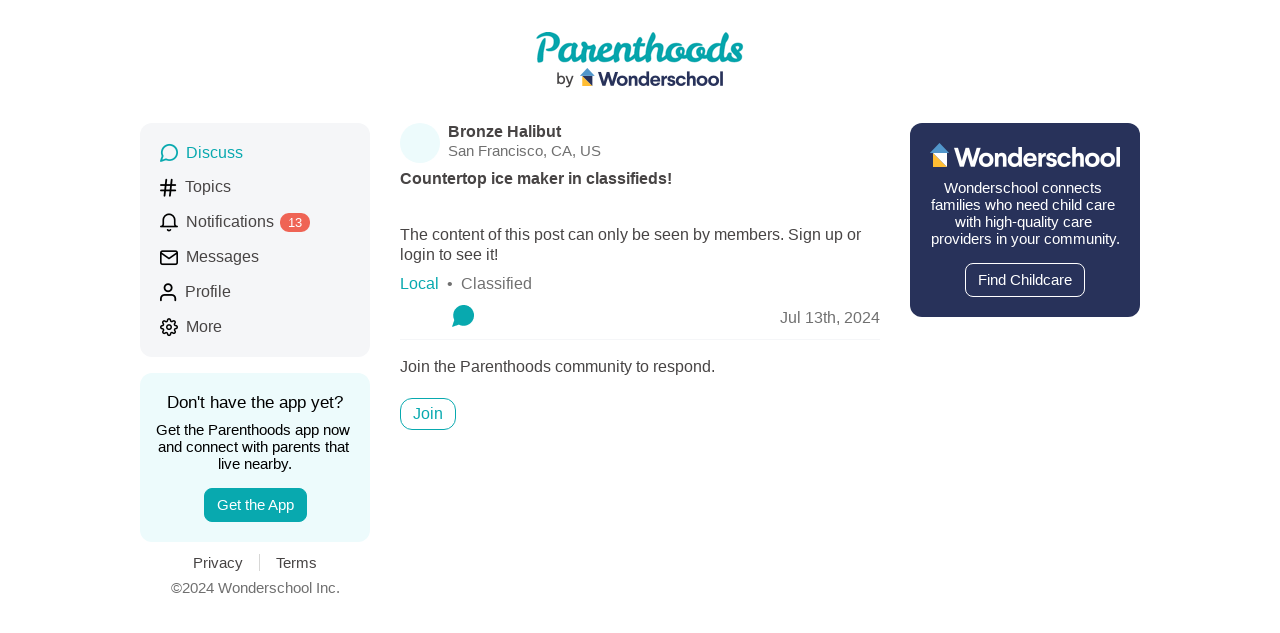

--- FILE ---
content_type: text/html; charset=utf-8
request_url: https://www.wonderschool.com/parenthoods/post/countertop-ice-maker-in-classifieds-2b7b79
body_size: 1165
content:
<!doctype html><html lang="en"><head><meta charset="utf-8"/><title>Parenthoods | Local Parents Like You</title><meta name="description" content="Chat with and get advice from local parents that live nearby."/><meta httpequiv="X-UA-Compatible" content="IE=edge"/><meta name="apple-itunes-app" content="app-id=897785403"/><meta name="robots" content="max-snippet:400, max-image-preview:none, max-video-preview:0"/><meta name="viewport" content="width=device-width,initial-scale=1"/><meta name="theme-color" content="#08a9af"/><style>/* These styles make the body full-height */
            html,
            body,
            #react-native-web-app {
                height: 100%;
                display: flex;
                flex-direction: column;
                min-width: 300px;
            }
            /* These styles disable body scrolling if you are using <ScrollView> */
            body {
                overflow: hidden;
            }

            a,
            a:visited,
            a:hover,
            a:active {
                color: '#08a9af';
            }</style><script defer="defer" src="https://parenthoods.wonderschool.com/runtime~app.bundle.js"></script><script defer="defer" src="https://parenthoods.wonderschool.com/app.bundle.js"></script></head><body><div id="react-native-web-app"></div></body></html>

--- FILE ---
content_type: text/javascript; charset=utf-8
request_url: https://parenthoods.wonderschool.com/4951.bundle.js
body_size: 2384
content:
"use strict";(self.webpackChunkParenthoods=self.webpackChunkParenthoods||[]).push([[4951],{34951:(e,o,r)=>{r.r(o),r.d(o,{default:()=>x});var l=r(22555),n=r(58168),t=r(98587),s=r(63384),i=r(93116),a=r(90646),d=r.n(a),c=r(10087),h=r(67862),p=r(96540),u=r(68997),S=r(9176),R=r(11804),g=["onScroll","onTouchMove","onWheel","scrollEnabled","scrollEventThrottle","showsHorizontalScrollIndicator","showsVerticalScrollIndicator","style"];function m(e){return{nativeEvent:{contentOffset:{get x(){return e.target.scrollLeft},get y(){return e.target.scrollTop}},contentSize:{get height(){return e.target.scrollHeight},get width(){return e.target.scrollWidth}},layoutMeasurement:{get height(){return e.target.offsetHeight},get width(){return e.target.offsetWidth}}},timeStamp:Date.now()}}var f=p.forwardRef(((e,o)=>{var r=e.onScroll,l=e.onTouchMove,s=e.onWheel,i=e.scrollEnabled,a=void 0===i||i,d=e.scrollEventThrottle,c=void 0===d?0:d,h=e.showsHorizontalScrollIndicator,u=e.showsVerticalScrollIndicator,f=e.style,y=(0,t.A)(e,g),b=p.useRef({isScrolling:!1,scrollLastTick:0}),v=p.useRef(null),w=p.useRef(null);function H(e){return o=>{a&&e&&e(o)}}function E(e){b.current.scrollLastTick=Date.now(),r&&r(m(e))}var C=!1===h||!1===u;return p.createElement(S.default,(0,n.A)({},y,{onScroll:function(e){var o,l,n;e.stopPropagation(),e.target===w.current&&(e.persist(),null!=v.current&&clearTimeout(v.current),v.current=setTimeout((()=>{!function(e){b.current.isScrolling=!1,r&&r(m(e))}(e)}),100),b.current.isScrolling?(o=b.current.scrollLastTick,l=c,n=Date.now()-o,l>0&&n>=l&&E(e)):function(e){b.current.isScrolling=!0,E(e)}(e))},onTouchMove:H(l),onWheel:H(s),ref:(0,R.A)(w,o),style:[f,!a&&T.scrollDisabled,C&&T.hideScrollbar]}))})),T=u.default.create({scrollDisabled:{overflowX:"hidden",overflowY:"hidden",touchAction:"none"},hideScrollbar:{scrollbarWidth:"none"}});const y=f;var b=r(38865),v=r(8683),w=r(14594),H=r.n(w),E=["contentContainerStyle","horizontal","onContentSizeChange","refreshControl","stickyHeaderIndices","pagingEnabled","forwardedRef","keyboardDismissMode","onScroll","centerContent"],C={};class A extends p.Component{constructor(){super(...arguments),this._scrollNodeRef=null,this._innerViewRef=null,this.isTouching=!1,this.lastMomentumScrollBeginTime=0,this.lastMomentumScrollEndTime=0,this.observedScrollSinceBecomingResponder=!1,this.becameResponderWhileAnimating=!1,this.scrollResponderHandleScrollShouldSetResponder=()=>this.isTouching,this.scrollResponderHandleStartShouldSetResponderCapture=e=>this.scrollResponderIsAnimating(),this.scrollResponderHandleTerminationRequest=()=>!this.observedScrollSinceBecomingResponder,this.scrollResponderHandleTouchEnd=e=>{var o=e.nativeEvent;this.isTouching=0!==o.touches.length,this.props.onTouchEnd&&this.props.onTouchEnd(e)},this.scrollResponderHandleResponderRelease=e=>{this.props.onResponderRelease&&this.props.onResponderRelease(e);var o=b.A.currentlyFocusedField();this.props.keyboardShouldPersistTaps||null==o||e.target===o||this.observedScrollSinceBecomingResponder||this.becameResponderWhileAnimating||(this.props.onScrollResponderKeyboardDismissed&&this.props.onScrollResponderKeyboardDismissed(e),b.A.blurTextInput(o))},this.scrollResponderHandleScroll=e=>{this.observedScrollSinceBecomingResponder=!0,this.props.onScroll&&this.props.onScroll(e)},this.scrollResponderHandleResponderGrant=e=>{this.observedScrollSinceBecomingResponder=!1,this.props.onResponderGrant&&this.props.onResponderGrant(e),this.becameResponderWhileAnimating=this.scrollResponderIsAnimating()},this.scrollResponderHandleScrollBeginDrag=e=>{this.props.onScrollBeginDrag&&this.props.onScrollBeginDrag(e)},this.scrollResponderHandleScrollEndDrag=e=>{this.props.onScrollEndDrag&&this.props.onScrollEndDrag(e)},this.scrollResponderHandleMomentumScrollBegin=e=>{this.lastMomentumScrollBeginTime=Date.now(),this.props.onMomentumScrollBegin&&this.props.onMomentumScrollBegin(e)},this.scrollResponderHandleMomentumScrollEnd=e=>{this.lastMomentumScrollEndTime=Date.now(),this.props.onMomentumScrollEnd&&this.props.onMomentumScrollEnd(e)},this.scrollResponderHandleTouchStart=e=>{this.isTouching=!0,this.props.onTouchStart&&this.props.onTouchStart(e)},this.scrollResponderHandleTouchMove=e=>{this.props.onTouchMove&&this.props.onTouchMove(e)},this.scrollResponderIsAnimating=()=>Date.now()-this.lastMomentumScrollEndTime<16||this.lastMomentumScrollEndTime<this.lastMomentumScrollBeginTime,this.scrollResponderScrollTo=(e,o,r)=>{if("number"==typeof e)console.warn("`scrollResponderScrollTo(x, y, animated)` is deprecated. Use `scrollResponderScrollTo({x: 5, y: 5, animated: true})` instead.");else{var l=e||C;e=l.x,o=l.y,r=l.animated}var n=this.getScrollableNode(),t=e||0,s=o||0;null!=n&&("function"==typeof n.scroll?n.scroll({top:s,left:t,behavior:r?"smooth":"auto"}):(n.scrollLeft=t,n.scrollTop=s))},this.scrollResponderZoomTo=(e,o)=>{"ios"!==h.default.OS&&d()("zoomToRect is not implemented")},this.scrollResponderScrollNativeHandleToKeyboard=(e,o,r)=>{this.additionalScrollOffset=o||0,this.preventNegativeScrollOffset=!!r,v.A.measureLayout(e,this.getInnerViewNode(),this.scrollResponderTextInputFocusError,this.scrollResponderInputMeasureAndScrollToKeyboard)},this.scrollResponderInputMeasureAndScrollToKeyboard=(e,o,r,l)=>{var n=s.default.get("window").height;this.keyboardWillOpenTo&&(n=this.keyboardWillOpenTo.endCoordinates.screenY);var t=o-n+l+this.additionalScrollOffset;this.preventNegativeScrollOffset&&(t=Math.max(0,t)),this.scrollResponderScrollTo({x:0,y:t,animated:!0}),this.additionalOffset=0,this.preventNegativeScrollOffset=!1},this.scrollResponderKeyboardWillShow=e=>{this.keyboardWillOpenTo=e,this.props.onKeyboardWillShow&&this.props.onKeyboardWillShow(e)},this.scrollResponderKeyboardWillHide=e=>{this.keyboardWillOpenTo=null,this.props.onKeyboardWillHide&&this.props.onKeyboardWillHide(e)},this.scrollResponderKeyboardDidShow=e=>{e&&(this.keyboardWillOpenTo=e),this.props.onKeyboardDidShow&&this.props.onKeyboardDidShow(e)},this.scrollResponderKeyboardDidHide=e=>{this.keyboardWillOpenTo=null,this.props.onKeyboardDidHide&&this.props.onKeyboardDidHide(e)},this.flashScrollIndicators=()=>{this.scrollResponderFlashScrollIndicators()},this.getScrollResponder=()=>this,this.getScrollableNode=()=>this._scrollNodeRef,this.getInnerViewRef=()=>this._innerViewRef,this.getInnerViewNode=()=>this._innerViewRef,this.getNativeScrollRef=()=>this._scrollNodeRef,this.scrollTo=(e,o,r)=>{if("number"==typeof e)console.warn("`scrollTo(y, x, animated)` is deprecated. Use `scrollTo({x: 5, y: 5, animated: true})` instead.");else{var l=e||C;o=l.x,e=l.y,r=l.animated}this.scrollResponderScrollTo({x:o||0,y:e||0,animated:!1!==r})},this.scrollToEnd=e=>{var o=!1!==(e&&e.animated),r=this.props.horizontal,l=this.getScrollableNode(),n=r?l.scrollWidth:0,t=r?0:l.scrollHeight;this.scrollResponderScrollTo({x:n,y:t,animated:o})},this._handleContentOnLayout=e=>{var o=e.nativeEvent.layout,r=o.width,l=o.height;this.props.onContentSizeChange(r,l)},this._handleScroll=e=>{"on-drag"===this.props.keyboardDismissMode&&(0,i.A)(),this.scrollResponderHandleScroll(e)},this._setInnerViewRef=e=>{this._innerViewRef=e},this._setScrollNodeRef=e=>{this._scrollNodeRef=e,null!=e&&(e.getScrollResponder=this.getScrollResponder,e.getInnerViewNode=this.getInnerViewNode,e.getInnerViewRef=this.getInnerViewRef,e.getNativeScrollRef=this.getNativeScrollRef,e.getScrollableNode=this.getScrollableNode,e.scrollTo=this.scrollTo,e.scrollToEnd=this.scrollToEnd,e.flashScrollIndicators=this.flashScrollIndicators,e.scrollResponderZoomTo=this.scrollResponderZoomTo,e.scrollResponderScrollNativeHandleToKeyboard=this.scrollResponderScrollNativeHandleToKeyboard),(0,c.A)(this.props.forwardedRef)(e)}}scrollResponderHandleStartShouldSetResponder(){return!1}scrollResponderHandleResponderReject(){H()(!1,"ScrollView doesn't take rejection well - scrolls anyway")}scrollResponderFlashScrollIndicators(){}scrollResponderTextInputFocusError(e){console.error("Error measuring text field: ",e)}render(){var e=this.props,o=e.contentContainerStyle,r=e.horizontal,s=e.onContentSizeChange,i=e.refreshControl,a=e.stickyHeaderIndices,c=e.pagingEnabled,h=(e.forwardedRef,e.keyboardDismissMode,e.onScroll,e.centerContent),u=(0,t.A)(e,E),R={};s&&(R={onLayout:this._handleContentOnLayout});var g=!r&&Array.isArray(a),m=g||c?p.Children.map(this.props.children,((e,o)=>{var r=g&&a.indexOf(o)>-1;return null!=e&&(r||c)?p.createElement(S.default,{style:[r&&M.stickyHeader,c&&M.pagingEnabledChild]},e):e})):this.props.children,f=p.createElement(S.default,(0,n.A)({},R,{children:m,collapsable:!1,ref:this._setInnerViewRef,style:[r&&M.contentContainerHorizontal,h&&M.contentContainerCenterContent,o]})),T=r?M.baseHorizontal:M.baseVertical,b=r?M.pagingEnabledHorizontal:M.pagingEnabledVertical,v=(0,l.A)((0,l.A)({},u),{},{style:[T,c&&b,this.props.style],onTouchStart:this.scrollResponderHandleTouchStart,onTouchMove:this.scrollResponderHandleTouchMove,onTouchEnd:this.scrollResponderHandleTouchEnd,onScrollBeginDrag:this.scrollResponderHandleScrollBeginDrag,onScrollEndDrag:this.scrollResponderHandleScrollEndDrag,onMomentumScrollBegin:this.scrollResponderHandleMomentumScrollBegin,onMomentumScrollEnd:this.scrollResponderHandleMomentumScrollEnd,onStartShouldSetResponder:this.scrollResponderHandleStartShouldSetResponder,onStartShouldSetResponderCapture:this.scrollResponderHandleStartShouldSetResponderCapture,onScrollShouldSetResponder:this.scrollResponderHandleScrollShouldSetResponder,onScroll:this._handleScroll,onResponderGrant:this.scrollResponderHandleResponderGrant,onResponderTerminationRequest:this.scrollResponderHandleTerminationRequest,onResponderTerminate:this.scrollResponderHandleTerminate,onResponderRelease:this.scrollResponderHandleResponderRelease,onResponderReject:this.scrollResponderHandleResponderReject}),w=y;d()(void 0!==w,"ScrollViewClass must not be undefined");var H=p.createElement(w,(0,n.A)({},v,{ref:this._setScrollNodeRef}),f);return i?p.cloneElement(i,{style:v.style},H):H}}var D={flexGrow:1,flexShrink:1,transform:"translateZ(0)",WebkitOverflowScrolling:"touch"},M=u.default.create({baseVertical:(0,l.A)((0,l.A)({},D),{},{flexDirection:"column",overflowX:"hidden",overflowY:"auto"}),baseHorizontal:(0,l.A)((0,l.A)({},D),{},{flexDirection:"row",overflowX:"auto",overflowY:"hidden"}),contentContainerHorizontal:{flexDirection:"row"},contentContainerCenterContent:{justifyContent:"center",flexGrow:1},stickyHeader:{position:"sticky",top:0,zIndex:10},pagingEnabledHorizontal:{scrollSnapType:"x mandatory"},pagingEnabledVertical:{scrollSnapType:"y mandatory"},pagingEnabledChild:{scrollSnapAlign:"start"}}),I=p.forwardRef(((e,o)=>p.createElement(A,(0,n.A)({},e,{forwardedRef:o}))));I.displayName="ScrollView";const x=I},93116:(e,o,r)=>{r.d(o,{A:()=>n});var l=r(38865);const n=()=>{l.A.blurTextInput(l.A.currentlyFocusedField())}}}]);

--- FILE ---
content_type: text/javascript; charset=utf-8
request_url: https://parenthoods.wonderschool.com/2949.bundle.js
body_size: 867
content:
(self.webpackChunkParenthoods=self.webpackChunkParenthoods||[]).push([[2949],{2694:(t,e,r)=>{"use strict";var n=r(6925);function o(){}function i(){}i.resetWarningCache=o,t.exports=function(){function t(t,e,r,o,i,u){if(u!==n){var a=new Error("Calling PropTypes validators directly is not supported by the `prop-types` package. Use PropTypes.checkPropTypes() to call them. Read more at http://fb.me/use-check-prop-types");throw a.name="Invariant Violation",a}}function e(){return t}t.isRequired=t;var r={array:t,bigint:t,bool:t,func:t,number:t,object:t,string:t,symbol:t,any:t,arrayOf:e,element:t,elementType:t,instanceOf:e,node:t,objectOf:e,oneOf:e,oneOfType:e,shape:e,exact:e,checkPropTypes:i,resetWarningCache:o};return r.PropTypes=r,r}},5556:(t,e,r)=>{t.exports=r(2694)()},6925:t=>{"use strict";t.exports="SECRET_DO_NOT_PASS_THIS_OR_YOU_WILL_BE_FIRED"},73725:t=>{!function(e,r){"use strict";var n=/(((ftp|https?):\/\/)[\-\w@:%_\+.~#?,&\/\/=]+)|((mailto:)?[_.\w-]{1,300}@(.{1,300}\.)[a-zA-Z]{2,3})/g;function o(t,e,r){return r.length!==t.length&&e.ellipsis?r+=e.ellipsis:r}function i(t,e,r){var i,u,a="",s=!0,l=e;if((r=r||{}).ellipsis=void 0===r.ellipsis?"…":r.ellipsis,!t||0===t.length)return"";for(s=!0;s;){if(n.lastIndex=a.length,!(s=n.exec(t))||s.index-a.length>=l||n.lastIndex>=e+3e3)return a+=t.substring(a.length,e),o(t,r,a);if(i=s[0],u=s.index,a+=t.substring(a.length,u+i.length),(l-=u+i.length)<=0)break}return o(t,r,a)}t.exports?t.exports=i:e.truncate=i}(String)},95420:(t,e,r)=>{"use strict";r.r(e),r.d(e,{useMutation:()=>c});var n=r(31635),o=r(27243),i=r(60144),u=r(15381),a=r(75443),s=r(9211),l=r(70111);function c(t,e){var r=(0,l.m)(null==e?void 0:e.client);(0,a.D$)(t,a.KG.Mutation);var c=o.useState({called:!1,loading:!1,client:r}),d=c[0],p=c[1],f=o.useRef({result:d,mutationId:0,isMounted:!0,client:r,mutation:t,options:e});Object.assign(f.current,{client:r,options:e,mutation:t});var g=o.useCallback((function(t){void 0===t&&(t={});var e=f.current,r=e.options,o=e.mutation,a=(0,n.__assign)((0,n.__assign)({},r),{mutation:o}),l=t.client||f.current.client;f.current.result.loading||a.ignoreResults||!f.current.isMounted||p(f.current.result={loading:!0,error:void 0,data:void 0,called:!0,client:l});var c=++f.current.mutationId,d=(0,i.l)(a,t);return l.mutate(d).then((function(e){var r,n,o=e.data,i=e.errors,a=i&&i.length>0?new s.K4({graphQLErrors:i}):void 0,g=t.onError||(null===(r=f.current.options)||void 0===r?void 0:r.onError);if(a&&g&&g(a,d),c===f.current.mutationId&&!d.ignoreResults){var v={called:!0,loading:!1,data:o,error:a,client:l};f.current.isMounted&&!(0,u.L)(f.current.result,v)&&p(f.current.result=v)}var h=t.onCompleted||(null===(n=f.current.options)||void 0===n?void 0:n.onCompleted);return a||null==h||h(e.data,d),e})).catch((function(e){var r;if(c===f.current.mutationId&&f.current.isMounted){var n={loading:!1,error:e,data:void 0,called:!0,client:l};(0,u.L)(f.current.result,n)||p(f.current.result=n)}var o=t.onError||(null===(r=f.current.options)||void 0===r?void 0:r.onError);if(o)return o(e,d),{data:void 0,errors:e};throw e}))}),[]),v=o.useCallback((function(){if(f.current.isMounted){var t={called:!1,loading:!1,client:r};Object.assign(f.current,{mutationId:0,result:t}),p(t)}}),[]);return o.useEffect((function(){return f.current.isMounted=!0,function(){f.current.isMounted=!1}}),[]),[g,(0,n.__assign)({reset:v},d)]}}}]);

--- FILE ---
content_type: text/javascript; charset=utf-8
request_url: https://parenthoods.wonderschool.com/9597.bundle.js
body_size: 9011
content:
(self.webpackChunkParenthoods=self.webpackChunkParenthoods||[]).push([[9597],{7217:(e,n,t)=>{"use strict";function i(e){return i="function"==typeof Symbol&&"symbol"==typeof Symbol.iterator?function(e){return typeof e}:function(e){return e&&"function"==typeof Symbol&&e.constructor===Symbol&&e!==Symbol.prototype?"symbol":typeof e},i(e)}function a(e,n,t){var a=t.value;if("function"!=typeof a)throw new TypeError("@boundMethod decorator can only be applied to methods not: ".concat(i(a)));var o=!1;return{configurable:!0,get:function(){if(o||this===e.prototype||this.hasOwnProperty(n)||"function"!=typeof a)return a;var t=a.bind(this);return o=!0,Object.defineProperty(this,n,{configurable:!0,get:function(){return t},set:function(e){a=e,delete this[n]}}),o=!1,t},set:function(e){a=e}}}function o(e){var n;return"undefined"!=typeof Reflect&&"function"==typeof Reflect.ownKeys?n=Reflect.ownKeys(e.prototype):(n=Object.getOwnPropertyNames(e.prototype),"function"==typeof Object.getOwnPropertySymbols&&(n=n.concat(Object.getOwnPropertySymbols(e.prototype)))),n.forEach((function(n){if("constructor"!==n){var t=Object.getOwnPropertyDescriptor(e.prototype,n);"function"==typeof t.value&&Object.defineProperty(e.prototype,n,a(e,n,t))}})),e}function l(){return 1===arguments.length?o.apply(void 0,arguments):a.apply(void 0,arguments)}t.r(n),t.d(n,{boundClass:()=>o,boundMethod:()=>a,default:()=>l})},81922:(e,n,t)=>{var i=t(24994);Object.defineProperty(n,"__esModule",{value:!0}),n.default=void 0;var a=i(t(29293)),o=i(t(85715)),l=M(t(96540)),d=i(t(9176)),s=i(t(78506)),r=i(t(50728)),u=i(t(94129)),m=i(t(68997)),c=i(t(67862)),k=t(95420),p=t(52098),v=M(t(34590)),g=M(t(4190)),f=M(t(16320)),y=t(96239),C=i(t(47315)),h=t(61285),S=i(t(60693)),b=i(t(44683)),N=i(t(91569)),F=i(t(61024)),x=i(t(1506)),D=t(78444),w=i(t(35121)),T=t(72512),I=t(49876),P=t(74806),_=t(74848);function j(e){if("function"!=typeof WeakMap)return null;var n=new WeakMap,t=new WeakMap;return(j=function(e){return e?t:n})(e)}function M(e,n){if(!n&&e&&e.__esModule)return e;if(null===e||"object"!=typeof e&&"function"!=typeof e)return{default:e};var t=j(n);if(t&&t.has(e))return t.get(e);var i={__proto__:null},a=Object.defineProperty&&Object.getOwnPropertyDescriptor;for(var o in e)if("default"!==o&&{}.hasOwnProperty.call(e,o)){var l=a?Object.getOwnPropertyDescriptor(e,o):null;l&&(l.get||l.set)?Object.defineProperty(i,o,l):i[o]=e[o]}return i.default=e,t&&t.set(e,i),i}var O=function(e){var n={};return e.filter((function(e){if("FragmentDefinition"!==e.kind)return!0;var t=e.name.value;return!n[t]&&(n[t]=!0,!0)}))},A=l.default.lazy((function(){return t.e(2324).then(t.bind(t,22324))}));function R(e){var n,t,i,m,j,M,O,R,B,U,$,V,W,E=e.post,z=e.activity,G=e.comment,Q=e.nextComment,q=e.componentId,H=e.fade,J=e.highlight,K=e.onEditButtonPress,Y=e.onReplyPress;if(!G.id)throw"Missing comment.id";if(null==(n=G.user)||!n.id)throw"Missing comment.user";var X=(0,I.useProfilePress)({componentId:q,user:G.user}),Z=(0,l.useState)(!1),ee=(0,o.default)(Z,2),ne=ee[0],te=ee[1],ie=(0,l.useState)(!1),ae=(0,o.default)(ie,2),oe=ae[0],le=ae[1],de=(0,l.useState)(!1),se=(0,o.default)(de,2),re=se[0],ue=se[1],me=(0,l.useState)(!1),ce=(0,o.default)(me,2),ke=ce[0],pe=ce[1],ve=(0,P.useUnderlineHover)(),ge=(0,o.default)(ve,2),fe=ge[0],ye=ge[1],Ce=(0,T.useAppDimensions)(),he=(0,p.useTheme)().theme,Se=l.default.useMemo((function(){return L(he,Ce)}),[he,Ce]),be=(0,l.useContext)(y.WebModalAppDownloadContext);function Ne(){return!!f.shouldShowWebModal()&&(be&&be(!0),!0)}var Fe,xe=(0,k.useMutation)(b.default),De=(0,o.default)(xe,1)[0],we=(0,k.useMutation)(N.default),Te=(0,o.default)(we,1)[0],Ie=(0,l.useCallback)((function(){Ne()||("web"===c.default.OS?te(!0):K(G))}),[Ne,G]),Pe=(0,l.useCallback)((function(){Ne()||Y(G)}),[Ne,G]),_e=(0,l.useCallback)((function(){pe(!ke)}),[ke]),je=(0,l.useCallback)((function(){Ne()||("web"!==c.default.OS?ue(!0):window.open(G.imageURL,"_blank").focus())}),[G.imageURL]),Me=(0,l.useCallback)((function(){var e,n,t,i,a;if(!Ne()&&!0!==(null==(e=G.settings)?void 0:e.deleted)){var o=null!=(n=G.state)&&n.liked?0:1,l=0===o?(null!=(t=G.likeCount)?t:1)-1:(null!=(i=G.likeCount)?i:0)+1,d={commentLike:{comment:{id:G.id,__typename:"Comment",likeCount:l,state:{liked:null==(a=G.state)||!a.liked,__typename:"CommentState"}},__typename:"CommentLikePayload"}};De({variables:{input:{commentID:G.id,status:o}},optimisticResponse:d})}}),[G,De]),Oe=(0,l.useCallback)((Fe=(0,a.default)((function*(e,n){n(h.EditableTextSaveStatus.InProgess);try{yield Te({variables:{input:{commentID:G.id,message:e}}}),v.trackView("Comment - Edited"),n(h.EditableTextSaveStatus.Complete)}catch(e){console.log("error",e)}finally{n(h.EditableTextSaveStatus.Pending)}})),function(e,n){return Fe.apply(this,arguments)}),[Te,G.id]),Ae=(0,l.useCallback)((function(){var e=[];Ce.showDesktopLayout?null!=G&&G.parentComment||null!=Q&&Q.parentComment?null!=G&&G.parentComment||null==Q||!Q.parentComment?null!=G&&G.parentComment&&null!=Q&&Q.parentComment?e.push(Se.containerWebChild):null==G||!G.parentComment||null!=Q&&Q.parentComment||e.push(Se.containerWebChildLast):e.push(Se.containerWebWithChildren):e.push(Se.containerWeb):e.push(Se.container);var n=J?{backgroundColor:he.lightBlueColor}:void 0;n&&e.push(n);var t=oe?{opacity:.3,backgroundColor:he.backgroundColor}:void 0;t&&e.push(t);var i=G.parentComment?{paddingLeft:55}:void 0;return i&&e.push(i),e}),[Ce.showDesktopLayout,null==G?void 0:G.parentComment,J,oe,null==Q?void 0:Q.parentComment]),Re=null!=(t=G.state)&&t.liked?x.default:F.default,Le=(0,l.useCallback)((function(){var e,n,t,i;return(0,_.jsxs)(s.default,{allowFontScaling:!1,style:Se.subtitleText,selectable:!1,children:[null==(e=G.user)||null==(n=e.location)?void 0:n.relativeText," ",null!=(t=G.user)&&t.parenthoodStageText?"-":""," ",(null==(i=G.user)?void 0:i.parenthoodStageText)||""]})}),[null==(i=G.user)||null==(m=i.location)?void 0:m.relativeText,null==(j=G.user)?void 0:j.parenthoodStageText]),Be=(0,l.useCallback)((function(){var e,n;return(null==(e=g.authData)?void 0:e.id)!==w.default.PublicUserID&&null!=(n=g.authData)&&n.id?(0,_.jsx)(l.Suspense,{fallback:null,children:(0,_.jsx)(l.Suspense,{fallback:null,children:(0,_.jsx)(A,{post:E,activity:z,comment:G,componentId:q,setIsEditing:te,setIsDeleting:le,setShowLikes:pe,showLikes:ke,onEditButtonPress:Ie,onReplyPress:Pe})})}):null}),[null==(M=g.authData)?void 0:M.id,G,q,Ie,Pe,E,z,ke]),Ue=G.settings&&G.settings.deleted,$e=!(null!=g&&null!=(O=g.authData)&&O.id)||(null==g||null==(R=g.authData)?void 0:R.id)===w.default.PublicUserID,Ve=(0,l.useCallback)((function(){var e=[Se.description,Ue?{fontStyle:"italic",color:he.darkGrayColor}:void 0];return $e?(0,_.jsx)(s.default,{allowFontScaling:!1,style:e,children:G.message}):(0,_.jsx)(h.EditableText,{textStyle:e,textInputInnerContainerStyle:Se.textInputInnerContainerStyle,shouldParseText:!0,isEditing:ne,defaultEditText:G.message,onSavePress:Oe,onCancelPress:function(){te(!1)},children:Ue?"This comment was deleted.":G.message})}),[G.message,Ue,ne,Oe,Se.description,Se.textInputInnerContainerStyle]),We=G.user.nameContainsEmoji?{marginTop:-3.5}:null,Ee=1===G.likeCount?" like":" likes";Ee=0===G.likeCount?"like":Ee;var ze=G.user.badge?G.user.badge.uriSmall:"",Ge=H?{opacity:.5}:{opacity:1},Qe=H?{opacity:.5}:{opacity:1},qe=G.message?{marginBottom:5,marginTop:2}:null,He={height:135,width:180},Je=(null==(B=G.actualUser)?void 0:B.id)===(null==(U=g.authData)?void 0:U.relayID),Ke=Je?_e:Me;return be&&f.shouldShowWebModal()&&(Ke=Ne),(0,_.jsxs)(d.default,{style:Ae(),children:[(0,_.jsxs)(u.default,{style:[Se.headerContainer,Ge],onPress:X,children:[(0,_.jsxs)(d.default,{style:Se.avatarColumn,children:[(0,_.jsx)(d.default,{style:[Se.avatarImage,{position:"absolute",opacity:1}]}),(0,_.jsx)(D.AnimatedImage,{source:null==($=G.user.avatar)?void 0:$.uriSmall,style:Se.avatarImage}),!!ze&&(0,_.jsx)(D.AnimatedImage,{source:ze,style:Se.badgeImage})]}),(0,_.jsxs)(d.default,{style:[Se.headerRightContainer,We],children:[(0,_.jsx)(s.default,{allowFontScaling:!1,style:Se.authorName,selectable:!1,children:G.user.name}),Le()]}),Be()]}),(0,_.jsxs)(u.default,{onPress:"web"===c.default.OS?Ne:void 0,children:[(0,_.jsxs)(d.default,{style:[Se.contentContainer,Qe],children:[G.message?Ve():void 0,!!G.imageURL&&!Ue&&(0,_.jsx)(u.default,{onPress:je,style:[{backgroundColor:he.lightBlueColor,borderRadius:12,overflow:"hidden"},qe,He],children:(0,_.jsx)(D.AnimatedImage,{source:G.imageURL,style:[Se.image,He]})}),(0,_.jsxs)(d.default,{style:Se.actionsContainer,children:[!Ue&&(0,_.jsx)(u.default,{onPress:Ke,hitSlop:{top:20,bottom:20,left:30,right:30},style:{zIndex:1e3},accessibilityRole:"button",accessibilityLabel:"Like Comment",children:(0,_.jsx)(r.default,{source:Re,style:Se.likeImage,alt:"Like Comment"})}),(0,_.jsx)(u.default,{onPress:Ke,hitSlop:{top:20,bottom:20,left:30,right:30},style:{zIndex:1e3},ref:ye,children:(0,_.jsxs)(s.default,{allowFontScaling:!1,style:[Se.likeCount,Je&&null!==G.likeCount&&(null!=(V=G.likeCount)?V:0)>0?fe:void 0],selectable:!1,children:[G.likeCount||"",Ee," "]})}),!Ue&&(0,_.jsx)(s.default,{allowFontScaling:!1,style:Se.time,selectable:!1,children:"• "}),(0,_.jsx)(s.default,{allowFontScaling:!1,style:Se.time,selectable:!1,children:G.timeAgoText}),!Ue&&(!G.parentComment||!Je)&&(0,_.jsx)(s.default,{allowFontScaling:!1,style:Se.time,numberOfLines:1,selectable:!1,children:" • "}),!Ue&&(!G.parentComment||!Je)&&(0,_.jsx)(u.default,{onPress:Pe,hitSlop:{top:5,bottom:20,left:30,right:30},style:Se.replyContainerInner,children:(0,_.jsx)(s.default,{allowFontScaling:!1,style:Se.replyText,numberOfLines:1,selectable:!1,children:"Reply"})})]})]}),ke&&"web"!==c.default.OS&&(0,_.jsx)(S.default,{comment:G})]}),"web"!==c.default.OS&&(0,_.jsx)(C.default,{images:[{uri:null!=(W=G.imageURL)?W:void 0}],imageIndex:0,visible:re,swipeToCloseEnabled:!1,animationType:"slide",onRequestClose:function(){ue(!1)}})]})}n.default=R;R.fragments={comment:{kind:"Document",definitions:O([{kind:"FragmentDefinition",name:{kind:"Name",value:"CommentCellCommentFragment"},typeCondition:{kind:"NamedType",name:{kind:"Name",value:"Comment"}},directives:[],selectionSet:{kind:"SelectionSet",selections:[{kind:"Field",name:{kind:"Name",value:"id"},arguments:[],directives:[]},{kind:"Field",name:{kind:"Name",value:"__typename"},arguments:[],directives:[]},{kind:"Field",name:{kind:"Name",value:"message"},arguments:[],directives:[]},{kind:"Field",name:{kind:"Name",value:"imageURL"},arguments:[],directives:[]},{kind:"Field",name:{kind:"Name",value:"settings"},arguments:[],directives:[],selectionSet:{kind:"SelectionSet",selections:[{kind:"Field",name:{kind:"Name",value:"deleted"},arguments:[],directives:[]}]}},{kind:"Field",name:{kind:"Name",value:"parentComment"},arguments:[],directives:[],selectionSet:{kind:"SelectionSet",selections:[{kind:"Field",name:{kind:"Name",value:"id"},arguments:[],directives:[]}]}},{kind:"Field",name:{kind:"Name",value:"actualUser"},arguments:[],directives:[],selectionSet:{kind:"SelectionSet",selections:[{kind:"Field",name:{kind:"Name",value:"id"},arguments:[],directives:[]}]}},{kind:"Field",name:{kind:"Name",value:"user"},arguments:[],directives:[],selectionSet:{kind:"SelectionSet",selections:[{kind:"Field",name:{kind:"Name",value:"id"},arguments:[],directives:[]},{kind:"Field",name:{kind:"Name",value:"__typename"},arguments:[],directives:[]},{kind:"Field",name:{kind:"Name",value:"name"},arguments:[],directives:[]},{kind:"Field",name:{kind:"Name",value:"nameContainsEmoji"},arguments:[],directives:[]},{kind:"Field",name:{kind:"Name",value:"avatar"},arguments:[],directives:[],selectionSet:{kind:"SelectionSet",selections:[{kind:"Field",name:{kind:"Name",value:"uriSmall"},arguments:[],directives:[]}]}},{kind:"Field",name:{kind:"Name",value:"badge"},arguments:[],directives:[],selectionSet:{kind:"SelectionSet",selections:[{kind:"Field",name:{kind:"Name",value:"uriSmall"},arguments:[],directives:[]}]}},{kind:"Field",name:{kind:"Name",value:"location"},arguments:[],directives:[],selectionSet:{kind:"SelectionSet",selections:[{kind:"Field",name:{kind:"Name",value:"relativeText"},arguments:[],directives:[]}]}},{kind:"Field",name:{kind:"Name",value:"parenthoodStageText"},arguments:[],directives:[]}]}},{kind:"Field",name:{kind:"Name",value:"likeCount"},arguments:[],directives:[]},{kind:"Field",name:{kind:"Name",value:"state"},arguments:[],directives:[],selectionSet:{kind:"SelectionSet",selections:[{kind:"Field",name:{kind:"Name",value:"liked"},arguments:[],directives:[]}]}},{kind:"Field",name:{kind:"Name",value:"timeAgoText"},arguments:[],directives:[]},{kind:"FragmentSpread",name:{kind:"Name",value:"CommentsCellMoreButtonCommentFragment"},directives:[]}]}}].concat([{kind:"FragmentDefinition",name:{kind:"Name",value:"CommentsCellMoreButtonCommentFragment"},typeCondition:{kind:"NamedType",name:{kind:"Name",value:"Comment"}},directives:[],selectionSet:{kind:"SelectionSet",selections:[{kind:"Field",name:{kind:"Name",value:"id"},arguments:[],directives:[]},{kind:"Field",name:{kind:"Name",value:"__typename"},arguments:[],directives:[]},{kind:"Field",name:{kind:"Name",value:"message"},arguments:[],directives:[]},{kind:"Field",name:{kind:"Name",value:"imageURL"},arguments:[],directives:[]},{kind:"Field",name:{kind:"Name",value:"user"},arguments:[],directives:[],selectionSet:{kind:"SelectionSet",selections:[{kind:"Field",name:{kind:"Name",value:"id"},arguments:[],directives:[]},{kind:"Field",name:{kind:"Name",value:"__typename"},arguments:[],directives:[]}]}}]}}])),loc:{start:0,end:886,source:{body:"\n        \n        fragment CommentCellCommentFragment on Comment {\n            id\n            __typename\n            message\n            imageURL\n            settings {\n                deleted\n            }\n            parentComment {\n                id\n            }\n            actualUser {\n                id\n            }\n            user {\n                id\n                __typename\n                name\n                nameContainsEmoji\n                avatar {\n                    uriSmall\n                }\n                badge {\n                    uriSmall\n                }\n                location {\n                    relativeText\n                }\n                parenthoodStageText\n            }\n            likeCount\n            state {\n                liked\n            }\n            timeAgoText\n            ...CommentsCellMoreButtonCommentFragment\n        }\n    ",name:"GraphQL request",locationOffset:{line:1,column:1}}}},activity:{kind:"Document",definitions:O([{kind:"FragmentDefinition",name:{kind:"Name",value:"CommentCellActivityFragment"},typeCondition:{kind:"NamedType",name:{kind:"Name",value:"Activity"}},directives:[],selectionSet:{kind:"SelectionSet",selections:[{kind:"Field",name:{kind:"Name",value:"id"},arguments:[],directives:[]},{kind:"Field",name:{kind:"Name",value:"__typename"},arguments:[],directives:[]},{kind:"Field",name:{kind:"Name",value:"parenthoodsUser"},arguments:[],directives:[],selectionSet:{kind:"SelectionSet",selections:[{kind:"Field",name:{kind:"Name",value:"messageGroup"},arguments:[],directives:[],selectionSet:{kind:"SelectionSet",selections:[{kind:"Field",name:{kind:"Name",value:"id"},arguments:[],directives:[]}]}}]}},{kind:"FragmentSpread",name:{kind:"Name",value:"CommentsCellMoreButtonActivityFragment"},directives:[]}]}}].concat([{kind:"FragmentDefinition",name:{kind:"Name",value:"CommentsCellMoreButtonActivityFragment"},typeCondition:{kind:"NamedType",name:{kind:"Name",value:"Activity"}},directives:[],selectionSet:{kind:"SelectionSet",selections:[{kind:"Field",name:{kind:"Name",value:"id"},arguments:[],directives:[]},{kind:"Field",name:{kind:"Name",value:"__typename"},arguments:[],directives:[]},{kind:"Field",name:{kind:"Name",value:"parenthoodsUser"},arguments:[],directives:[],selectionSet:{kind:"SelectionSet",selections:[{kind:"Field",name:{kind:"Name",value:"messageGroup"},arguments:[],directives:[],selectionSet:{kind:"SelectionSet",selections:[{kind:"Field",name:{kind:"Name",value:"id"},arguments:[],directives:[]}]}}]}}]}}])),loc:{start:0,end:291,source:{body:"\n        \n        fragment CommentCellActivityFragment on Activity {\n            id\n            __typename\n            parenthoodsUser {\n                messageGroup {\n                    id\n                }\n            }\n            ...CommentsCellMoreButtonActivityFragment\n        }\n    ",name:"GraphQL request",locationOffset:{line:1,column:1}}}},post:{kind:"Document",definitions:O([{kind:"FragmentDefinition",name:{kind:"Name",value:"CommentCellPostFragment"},typeCondition:{kind:"NamedType",name:{kind:"Name",value:"Post"}},directives:[],selectionSet:{kind:"SelectionSet",selections:[{kind:"Field",name:{kind:"Name",value:"id"},arguments:[],directives:[]},{kind:"Field",name:{kind:"Name",value:"__typename"},arguments:[],directives:[]},{kind:"Field",name:{kind:"Name",value:"parenthoodsUser"},arguments:[],directives:[],selectionSet:{kind:"SelectionSet",selections:[{kind:"Field",name:{kind:"Name",value:"messageGroup"},arguments:[],directives:[],selectionSet:{kind:"SelectionSet",selections:[{kind:"Field",name:{kind:"Name",value:"id"},arguments:[],directives:[]}]}}]}},{kind:"FragmentSpread",name:{kind:"Name",value:"CommentsCellMoreButtonPostFragment"},directives:[]}]}}].concat([{kind:"FragmentDefinition",name:{kind:"Name",value:"CommentsCellMoreButtonPostFragment"},typeCondition:{kind:"NamedType",name:{kind:"Name",value:"Post"}},directives:[],selectionSet:{kind:"SelectionSet",selections:[{kind:"Field",name:{kind:"Name",value:"id"},arguments:[],directives:[]},{kind:"Field",name:{kind:"Name",value:"__typename"},arguments:[],directives:[]},{kind:"Field",name:{kind:"Name",value:"parenthoodsUser"},arguments:[],directives:[],selectionSet:{kind:"SelectionSet",selections:[{kind:"Field",name:{kind:"Name",value:"messageGroup"},arguments:[],directives:[],selectionSet:{kind:"SelectionSet",selections:[{kind:"Field",name:{kind:"Name",value:"id"},arguments:[],directives:[]}]}}]}}]}}])),loc:{start:0,end:279,source:{body:"\n        \n        fragment CommentCellPostFragment on Post {\n            id\n            __typename\n            parenthoodsUser {\n                messageGroup {\n                    id\n                }\n            }\n            ...CommentsCellMoreButtonPostFragment\n        }\n    ",name:"GraphQL request",locationOffset:{line:1,column:1}}}}};var L=function(e,n){return m.default.create({container:{borderBottomWidth:e.borderWidth,borderColor:e.separatorColor,paddingBottom:12,paddingTop:12,paddingLeft:15,paddingRight:0,backgroundColor:e.backgroundColor,alignItems:"stretch",alignSelf:"stretch",overflow:"visible"},containerWeb:{borderRadius:12,paddingBottom:16,paddingTop:16,paddingLeft:16,paddingRight:0,backgroundColor:e.lightestBlueColor,marginTop:8,alignItems:"stretch",alignSelf:"stretch",overflow:"visible"},containerWebWithChildren:{borderTopStartRadius:16,borderTopEndRadius:16,paddingBottom:16,paddingTop:16,paddingLeft:16,paddingRight:0,backgroundColor:e.lightestBlueColor,marginTop:8},containerWebChild:{paddingBottom:16,paddingTop:16,paddingLeft:16,paddingRight:0,backgroundColor:e.lightestBlueColor,marginTop:0},containerWebChildLast:{paddingBottom:16,paddingTop:16,paddingLeft:16,paddingRight:0,backgroundColor:e.lightestBlueColor,borderBottomStartRadius:16,borderBottomEndRadius:16,marginTop:0},headerContainer:{flexDirection:"row",marginBottom:4,alignItems:"center"},avatarColumn:{width:40,flexDirection:"column"},headerRightContainer:{marginTop:-3,flex:1},contentContainer:{paddingLeft:40},avatarImage:{width:32,height:32,borderRadius:16,borderWidth:0,backgroundColor:e.lightBlueColor,opacity:n.showDesktopLayout?1:0},badgeImage:{width:16,height:16,borderRadius:8,position:"absolute",backgroundColor:e.lightBlueColor,opacity:n.showDesktopLayout?1:0,left:20,top:18},authorName:{fontWeight:"bold",flexWrap:"wrap",fontSize:e.mediumFontSize,color:e.primaryTextColor},subtitleText:{fontSize:e.smallMediumFontSize,flexWrap:"wrap",color:e.tertiaryTextColor,fontWeight:"normal"},description:{fontSize:e.mediumFontSize,color:e.primaryTextColor,marginBottom:3,marginTop:0,paddingRight:15},time:{fontSize:e.smallMediumFontSize,color:e.tertiaryTextColor},replyContainerInner:{},replyText:{fontSize:e.smallMediumFontSize,color:e.tertiaryTextColor,textAlign:"left"},actionsContainer:{flexDirection:"row",alignItems:"center",marginTop:4},likeImage:{width:16,height:16,marginRight:4},likeCount:{fontSize:e.smallMediumFontSize,color:e.tertiaryTextColor},url:{textDecorationLine:"underline",color:e.tealColor},mention:{color:e.tealColor},email:{textDecorationLine:"underline",color:e.tealColor},phone:{textDecorationLine:"underline",color:e.tealColor},image:{opacity:n.showDesktopLayout?1:0},moreActionsImage:{marginTop:10,marginBottom:10,marginLeft:30,tintColor:e.grayColor},textInputInnerContainerStyle:{marginRight:15}})}},60693:()=>{},96357:(e,n,t)=>{var i=t(24994);Object.defineProperty(n,"__esModule",{value:!0}),n.default=function(e){var n,t,i=(0,k.useParams)().postID;if(i||(i=e.postID),!i)return null;i=S.toGlobalId("Post",i);var a=null!=(n=null==(t=C.authData)?void 0:t.relayID)?n:b.default.PublicUserID,o=(0,p.useQuery)(z,{variables:{userID:a,postID:i},fetchPolicy:"cache-first",notifyOnNetworkStatusChange:!0});return o.data?(0,R.jsx)($,Object.assign({},e,{apolloQueryResult:o})):(0,R.jsx)(P.default,{})};var a=i(t(29293)),o=i(t(85715)),l=B(t(96540)),d=i(t(78506)),s=i(t(9176)),r=i(t(68997)),u=i(t(67862)),m=i(t(94129)),c=i(t(50728)),k=t(84976),p=t(95964),v=t(95420),g=t(17350),f=B(t(65384)),y=B(t(34590)),C=B(t(4190)),h=B(t(66262)),S=B(t(17811)),b=i(t(35121)),N=t(52098),F=i(t(3433)),x=i(t(71242)),D=i(t(67014)),w=i(t(91569)),T=i(t(16289)),I=t(82722),P=i(t(72019)),_=i(t(96435)),j=t(72512),M=t(66064),O=i(t(44965)),A=i(t(33627)),R=t(74848);function L(e){if("function"!=typeof WeakMap)return null;var n=new WeakMap,t=new WeakMap;return(L=function(e){return e?t:n})(e)}function B(e,n){if(!n&&e&&e.__esModule)return e;if(null===e||"object"!=typeof e&&"function"!=typeof e)return{default:e};var t=L(n);if(t&&t.has(e))return t.get(e);var i={__proto__:null},a=Object.defineProperty&&Object.getOwnPropertyDescriptor;for(var o in e)if("default"!==o&&{}.hasOwnProperty.call(e,o)){var l=a?Object.getOwnPropertyDescriptor(e,o):null;l&&(l.get||l.set)?Object.defineProperty(i,o,l):i[o]=e[o]}return i.default=e,t&&t.set(e,i),i}var U=l.default.lazy((function(){return t.e(2457).then(t.bind(t,2457))}));function $(e){e.commentID;var n,t,i,r,p,P,L,B,$=e.componentId,V=e.apolloQueryResult,W=V.data,z=null!=W?W:{},G=z.user,Q=z.post;if(!G)throw"Missing user 1";if(!Q)throw`Missing post ${e.postID}`;var q=(0,l.useRef)(null),H=(0,l.useState)(null!=(n=null==(t=Q.state)?void 0:t.commentAnonymously)&&n),J=(0,o.default)(H,2),K=J[0],Y=J[1],X=(0,l.useState)({}),Z=(0,o.default)(X,2),ee=Z[0],ne=Z[1],te=(0,l.useState)(null),ie=(0,o.default)(te,2),ae=ie[0],oe=ie[1],le=(0,l.useTransition)(),de=(0,o.default)(le,2),se=(de[0],de[1]),re=(0,j.useAppDimensions)(),ue="web"===u.default.OS?(0,k.useNavigate)():void 0;"web"!==u.default.OS&&g.rnnHooks.useNavigationButtonPress(Ne,{componentId:e.componentId}),(0,l.useEffect)((function(){ae&&oe(null)}),[ae]),(0,l.useEffect)((function(){return xe(),function(){}}),[]),(0,M.useAppStateChange)((function(e){"active"===e&&xe()}));var me,ce,ke=(0,v.useMutation)(w.default),pe=(0,o.default)(ke,1)[0],ve=(0,v.useMutation)(x.default),ge=(0,o.default)(ve,1)[0],fe=(0,v.useMutation)(F.default,{variables:{input:{contentID:Q.id}}}),ye=(0,o.default)(fe,1)[0],Ce=(0,v.useMutation)(D.default),he=(0,o.default)(Ce,1)[0],Se=(0,N.useTheme)().theme,be=l.default.useMemo((function(){return E(Se)}),[Se]),Ne=(0,l.useCallback)((function(){h.dismiss($)}),[$]),Fe=(0,l.useCallback)((function(){if(!Q)throw`Missing post ${e.postID}`;return!!Q.settings&&(!0===Q.settings.deleted||!0===Q.settings.commentsBlocked)}),[Q]),xe=(0,l.useCallback)((function(){var n,t;if(!Q)throw`Missing post ${e.postID}`;(null==(n=C.authData)?void 0:n.id)!==b.default.PublicUserID&&null!=(t=C.authData)&&t.id&&ye()}),[ye]),De=(0,l.useCallback)((function(){ne({replyToCommentID:void 0,replyingToName:void 0,isReplyingToReply:!1,editingComment:void 0})}),[]),we=(0,l.useCallback)((function(e){var n,t;De(),ne(Object.assign({},ee,{editingComment:e})),null==(n=q.current)||n.editWithText(null!=(t=e.message)?t:"")}),[De,ee,q.current]),Te=(0,l.useCallback)((function(e){var n,t,i;if(ee.editingComment)f.showAlert({title:"Finish editing first",message:"You're in the middle of editing another comment, please finish before trying to reply."});else{if(null==(n=e.user)||!n.name)throw"Missing onReplyPress comment.user.name";ne({replyToCommentID:e.parentComment?e.parentComment.id:e.id,replyingToName:null==(t=e.user)?void 0:t.name,isReplyingToReply:!!e.parentComment,editingComment:void 0}),null==(i=q.current)||i.focusTextInput()}}),[ee.editingComment,q.current]),Ie=(0,l.useCallback)((function(){return(0,R.jsx)(_.default,Object.assign({},e,{onReplyPress:Te,onEditButtonPress:we,composerRef:q}))}),[Te,we,,q,re]),Pe=(0,l.useCallback)((function(){if(!Q)throw`Missing post ${e.postID}`;if(!K)return null;var n=Q.anonymousName;if(!n)throw"Missing anonymousName";return(0,R.jsx)(U,{anonymousName:n})}),[null==Q?void 0:Q.anonymousName,K]),_e=(0,l.useCallback)((function(){var n,t;if(!Q)throw`Missing post ${e.postID}`;var i=null==(n=C.authData)?void 0:n.relayID,a=Q.actualUser;return(null==a?void 0:a.id)===i?null:null!=(t=Q.settings)&&t.allowAnonymousComments?(0,R.jsxs)(m.default,{onPress:je,style:be.anonymoustButton,children:[K&&(0,R.jsx)(c.default,{source:O.default,style:be.anonymousIcon}),!K&&(0,R.jsx)(c.default,{source:A.default,style:be.anonymousActiveIcon})]}):null}),[null==Q||null==(i=Q.settings)?void 0:i.allowAnonymousComments,null==Q||null==(r=Q.actualUser)?void 0:r.id,K]),je=(0,l.useCallback)((function(){if(!Q)throw`Missing post ${e.postID}`;he({variables:{input:{postID:Q.id,shouldCommentAnonymously:!K}}}),y.trackView("Post - Toggle Anonymous Comments",{isCommentingAnonymously:`${!K}`}),K?Y(!1):f.showAlert({title:"Comment anonymously?",message:"To protect our community, anonymous comments cannot be edited or deleted.\n\nThe original author of anonymous posts and comments can be determined by Parenthoods admin.\n\nAre you sure you want to comment anonymously?",buttons:[{text:"Nevermind",onPress:function(){},style:"cancel"},{text:"Yes",onPress:function(){Y(!K)}}]})}),[he,K,null==Q?void 0:Q.id]),Me=(0,l.useCallback)((function(){if(!Q)throw`Missing post ${e.postID}`;var n,t;"web"===u.default.OS&&ue?ue(`/parenthoods/messages/${S.fromGlobalId(null==(n=Q.parenthoodsUser)?void 0:n.messageGroup.id)}`):h.push($,"nav.MessagesDetailPush",{messageGroupID:null==(t=Q.parenthoodsUser)?void 0:t.messageGroup.id,modal:!0,navTitle:"Parenthoods"})}),[null==Q||null==(p=Q.parenthoodsUser)||null==(P=p.messageGroup)?void 0:P.id,$]),Oe=(0,l.useCallback)((me=(0,a.default)((function*(n,t){if(!Q)throw`Missing post ${e.postID}`;n=ee.isReplyingToReply?`@${ee.replyingToName} ${n}`:n;var i=(yield ge({variables:{input:{postID:Q.id,message:n,commentID:ee.replyToCommentID,imageURL:t,anonymous:K}}})).data;return y.trackView("Comment - Created"),i.postCommentCreate.commentEdge.node.id})),function(e,n){return me.apply(this,arguments)}),[ge,Q.id,ee,K]),Ae=(0,l.useCallback)((function(){De()}),[De]),Re=(0,l.useCallback)((ce=(0,a.default)((function*(e){var n=ee.editingComment;if(void 0===n)throw"Missing this.editingComment";pe({variables:{input:{commentID:n.id,message:e}}}),De()})),function(e){return ce.apply(this,arguments)}),[ee.editingComment,De,pe]),Le=(0,l.useCallback)((function(){return(0,R.jsx)(s.default,{style:be.deletedTextContainer,children:(0,R.jsx)(d.default,{style:be.deletedText,allowFontScaling:!1,children:"This post could not be found."})})}),[]),Be=(0,l.useCallback)((function(){var e,n;return(0,R.jsxs)(s.default,{style:be.deletedTextContainer,children:[(0,R.jsx)(d.default,{style:be.deletedText,allowFontScaling:!1,children:null!=(e=null==(n=Q.settings)?void 0:n.deletedReason)?e:"This post was deleted by its author."}),(0,R.jsx)(T.default,{onPress:Me,style:{marginTop:10,alignSelf:"center"},tintColor:Se.grayColor,children:"Contact Parenthoods"})]})}),[null==Q||null==(L=Q.settings)?void 0:L.deletedReason,Me]);return Q?(null!=(B=Q.settings)&&B.deleted&&Be(),(0,R.jsx)(R.Fragment,{children:(0,R.jsx)(I.Composer,{ref:q,shouldPreventInput:Fe(),onSend:Oe,onSendComplete:Ae,onUpdate:Re,onCancelPress:De,replyingToName:ee.replyingToName,reloadData:function(){se((function(){V.refetch()}))},isModal:!0,renderMessages:Ie,renderAdditionalInputButton:_e,renderAdditionalToolbarView:Pe,placeholder:"Write a comment...",scrollToRecord:function(e){}})})):Le()}var V,W,E=function(e){return r.default.create({deletedTextContainer:{flex:1,paddingTop:15,paddingHorizontal:15,width:"100%",backgroundColor:e.backgroundColor},deletedText:{fontSize:e.mediumFontSize,color:e.grayColor,textAlign:"center"},separator:{flex:1,borderTopWidth:e.borderWidth,borderBottomWidth:e.borderWidth,borderColor:e.separatorColor,backgroundColor:e.lightGrayColor,height:12},anonymoustButton:{},anonymousIcon:{tintColor:e.primaryTextColor,marginRight:12,marginLeft:2},anonymousActiveIcon:{tintColor:e.grayColor,marginRight:12,marginLeft:2}})},z={kind:"Document",definitions:(V=[{kind:"OperationDefinition",operation:"query",name:{kind:"Name",value:"DiscussDetailQuery"},variableDefinitions:[{kind:"VariableDefinition",variable:{kind:"Variable",name:{kind:"Name",value:"userID"}},type:{kind:"NonNullType",type:{kind:"NamedType",name:{kind:"Name",value:"ID"}}},directives:[]},{kind:"VariableDefinition",variable:{kind:"Variable",name:{kind:"Name",value:"postID"}},type:{kind:"NonNullType",type:{kind:"NamedType",name:{kind:"Name",value:"ID"}}},directives:[]},{kind:"VariableDefinition",variable:{kind:"Variable",name:{kind:"Name",value:"count"}},type:{kind:"NamedType",name:{kind:"Name",value:"Int"}},directives:[]},{kind:"VariableDefinition",variable:{kind:"Variable",name:{kind:"Name",value:"after"}},type:{kind:"NamedType",name:{kind:"Name",value:"String"}},directives:[]},{kind:"VariableDefinition",variable:{kind:"Variable",name:{kind:"Name",value:"before"}},type:{kind:"NamedType",name:{kind:"Name",value:"String"}},directives:[]}],directives:[],selectionSet:{kind:"SelectionSet",selections:[{kind:"Field",name:{kind:"Name",value:"user"},arguments:[{kind:"Argument",name:{kind:"Name",value:"id"},value:{kind:"Variable",name:{kind:"Name",value:"userID"}}}],directives:[],selectionSet:{kind:"SelectionSet",selections:[{kind:"Field",name:{kind:"Name",value:"id"},arguments:[],directives:[]},{kind:"FragmentSpread",name:{kind:"Name",value:"DiscussDetailCommentsUserFragment"},directives:[]}]}},{kind:"Field",name:{kind:"Name",value:"post"},arguments:[{kind:"Argument",name:{kind:"Name",value:"id"},value:{kind:"Variable",name:{kind:"Name",value:"postID"}}}],directives:[],selectionSet:{kind:"SelectionSet",selections:[{kind:"Field",name:{kind:"Name",value:"id"},arguments:[],directives:[]},{kind:"Field",name:{kind:"Name",value:"anonymousName"},arguments:[],directives:[]},{kind:"Field",name:{kind:"Name",value:"settings"},arguments:[],directives:[],selectionSet:{kind:"SelectionSet",selections:[{kind:"Field",name:{kind:"Name",value:"type"},arguments:[],directives:[]},{kind:"Field",name:{kind:"Name",value:"commentsBlocked"},arguments:[],directives:[]},{kind:"Field",name:{kind:"Name",value:"deleted"},arguments:[],directives:[]},{kind:"Field",name:{kind:"Name",value:"deletedReason"},arguments:[],directives:[]},{kind:"Field",name:{kind:"Name",value:"rich"},arguments:[],directives:[]},{kind:"Field",name:{kind:"Name",value:"allowAnonymousComments"},arguments:[],directives:[]}]}},{kind:"Field",name:{kind:"Name",value:"actualUser"},arguments:[],directives:[],selectionSet:{kind:"SelectionSet",selections:[{kind:"Field",name:{kind:"Name",value:"id"},arguments:[],directives:[]}]}},{kind:"Field",name:{kind:"Name",value:"state"},arguments:[],directives:[],selectionSet:{kind:"SelectionSet",selections:[{kind:"Field",name:{kind:"Name",value:"commentAnonymously"},arguments:[],directives:[]}]}},{kind:"Field",name:{kind:"Name",value:"parenthoodsUser"},arguments:[],directives:[],selectionSet:{kind:"SelectionSet",selections:[{kind:"Field",name:{kind:"Name",value:"messageGroup"},arguments:[],directives:[],selectionSet:{kind:"SelectionSet",selections:[{kind:"Field",name:{kind:"Name",value:"id"},arguments:[],directives:[]}]}}]}},{kind:"FragmentSpread",name:{kind:"Name",value:"DiscussDetailCommentsPostFragment"},directives:[]}]}}]}}].concat(_.default.fragments.user.definitions,_.default.fragments.post.definitions),W={},V.filter((function(e){if("FragmentDefinition"!==e.kind)return!0;var n=e.name.value;return!W[n]&&(W[n]=!0,!0)}))),loc:{start:0,end:799,source:{body:"\n    \n    \n    query DiscussDetailQuery($userID: ID!, $postID: ID!, $count: Int, $after: String, $before: String) {\n        user(id: $userID) {\n            id\n            ...DiscussDetailCommentsUserFragment\n        }\n        post(id: $postID) {\n            id\n            anonymousName\n            settings {\n                type\n                commentsBlocked\n                deleted\n                deletedReason\n                rich\n                allowAnonymousComments\n            }\n            actualUser {\n                id\n            }\n            state {\n                commentAnonymously\n            }\n            parenthoodsUser {\n                messageGroup {\n                    id\n                }\n            }\n            ...DiscussDetailCommentsPostFragment\n        }\n    }\n",name:"GraphQL request",locationOffset:{line:1,column:1}}}}},96435:(e,n,t)=>{var i=t(24994);Object.defineProperty(n,"__esModule",{value:!0}),n.default=F;var a=S(t(96540)),o=i(t(78506)),l=i(t(9176)),d=i(t(67862)),s=i(t(68997)),r=i(t(16289)),u=i(t(81922)),m=i(t(17449)),c=i(t(1995)),k=t(17350),p=S(t(4190)),v=S(t(66262)),g=t(52098),f=t(96239),y=t(72512),C=t(74848);function h(e){if("function"!=typeof WeakMap)return null;var n=new WeakMap,t=new WeakMap;return(h=function(e){return e?t:n})(e)}function S(e,n){if(!n&&e&&e.__esModule)return e;if(null===e||"object"!=typeof e&&"function"!=typeof e)return{default:e};var t=h(n);if(t&&t.has(e))return t.get(e);var i={__proto__:null},a=Object.defineProperty&&Object.getOwnPropertyDescriptor;for(var o in e)if("default"!==o&&{}.hasOwnProperty.call(e,o)){var l=a?Object.getOwnPropertyDescriptor(e,o):null;l&&(l.get||l.set)?Object.defineProperty(i,o,l):i[o]=e[o]}return i.default=e,t&&t.set(e,i),i}var b=function(e){var n={};return e.filter((function(e){if("FragmentDefinition"!==e.kind)return!0;var t=e.name.value;return!n[t]&&(n[t]=!0,!0)}))},N=a.default.lazy((function(){return Promise.resolve().then(t.bind(t,12598))}));function F(e){var n,t=e.commentID,i=e.componentId,s=e.apolloQueryResult,h=e.composerRef,S=s.data,b=null!=S?S:{},F=b.user,D=b.post,w=(null!=D?D:{}).comments,T=void 0===w?{edges:[]}:w,I=(null!=(n=T.edges)?n:[]).map((function(e){return e.node}));if(!F)throw"Missing user 2";if(!D)throw`Missing post ${e.postID}`;t&&a.default.useMemo((function(){return A(D,t)}),[t]);var P=(0,a.useContext)(f.WebModalAppDownloadContext),_=(0,y.useAppDimensions)();"web"!==d.default.OS&&k.rnnHooks.useNavigationButtonPress(O,{componentId:e.componentId});var j=(0,g.useTheme)().theme,M=a.default.useMemo((function(){return x(j,_)}),[j,_]),O=(0,a.useCallback)((function(){v.dismiss(i)}),[i]),A=(0,a.useCallback)((function(n,t){if(!n)throw`Missing post ${e.postID}`;if(t)return I.map((function(e){return e.id})).indexOf(t)}),[I]),R=(0,a.useCallback)((function(n,a,o){if(!D)throw`Missing post ${e.postID}`;var l=t===n.id;return(0,C.jsx)(u.default,{comment:n,previousComment:a,nextComment:o,highlight:l,activity:null,post:D,componentId:i,onEditButtonPress:e.onEditButtonPress,onReplyPress:e.onReplyPress},`comment-cell-${n.id}`)}),[D,t,i,e.onEditButtonPress,e.onReplyPress]),L=(0,a.useCallback)((function(){P&&P(!0)}),[P]),B=(0,a.useCallback)((function(){if(!D)throw`Missing post ${e.postID}`;return"web"!==d.default.OS||p.authData?(0,C.jsx)(N,{text:"Be the first to comment below!"},"no-content-cell"):I.length>0?(0,C.jsx)(l.default,{style:{paddingBottom:32},children:(0,C.jsx)(N,{textStyle:{color:j.primaryTextColor},text:(0,C.jsxs)(o.default,{allowFontScaling:!1,children:["To view",(0,C.jsxs)(o.default,{allowFontScaling:!1,style:{color:j.tealColor},children:[D.commentCount," comments"]})," ","and ",(0,C.jsx)(o.default,{style:{color:j.tealColor},children:"respond"})," yourself in the discussion you need to join the Parenthoods community."]}),children:(0,C.jsx)(r.default,{style:{marginTop:12},onPress:L,children:"Join"})},"no-content-cell")}):(0,C.jsx)(l.default,{style:{paddingBottom:32},children:(0,C.jsx)(N,{textStyle:{color:j.primaryTextColor},text:(0,C.jsx)(o.default,{allowFontScaling:!1,children:"Join the Parenthoods community to respond."}),children:(0,C.jsx)(r.default,{style:{marginTop:12},onPress:L,children:"Join"})},"no-content-cell")})}),[D,I,j,L]),U=(0,a.useCallback)((function(){var n,t,i,a;if(!D)throw`Missing post ${e.postID}`;return null!=(n=D.settings)&&n.commentsBlockedByAdmin?i=null!=(a=D.settings)&&a.deletedReason?`Comments have been frozen by a Parenthoods moderator for the following reason: ${D.settings.deletedReason}`:"Comments have been frozen by a Parenthoods moderator.":null!=(t=D.settings)&&t.commentsBlocked&&(i="Comments have been frozen by the posts author."),i}),[D]),$=(0,a.useCallback)((function(){if(!D)throw`Missing post ${e.postID}`;if(!F)throw`Missing post user ${e.postID}`;return(0,C.jsx)(l.default,{style:M.topContentContainer,children:(0,C.jsx)(c.default,{user:F,post:D,componentId:i,onPressComments:function(){var e;null==(e=h.current)||e.focusTextInput()},detail:!0},`discuss-cell-${D.id}`)})}),[D,F,i,h.current,_]);return(0,C.jsx)(m.default,{isModal:e.isModal,identifier:"post-detail",recordConnection:T,apolloQueryResult:s,renderTopContent:$,renderContent:R,renderNoContent:B,additionalContentText:U(),initialListSize:10,scrollToIndex:e.scrollToIndex,autoIncludeNewRecords:!0,refreshInterval:15,estimatedItemSize:500,includeTopOffset:!1})}var x=function(e,n){var t=n.desktopDimensions;return s.default.create({topContentContainer:{marginTop:null==t?void 0:t.headerHeight,paddingBottom:12,borderBottomColor:e.separatorColor,borderBottomWidth:e.borderWidth,marginBottom:8}})};F.fragments={user:{kind:"Document",definitions:b([{kind:"FragmentDefinition",name:{kind:"Name",value:"DiscussDetailCommentsUserFragment"},typeCondition:{kind:"NamedType",name:{kind:"Name",value:"User"}},directives:[],selectionSet:{kind:"SelectionSet",selections:[{kind:"Field",name:{kind:"Name",value:"id"},arguments:[],directives:[]},{kind:"FragmentSpread",name:{kind:"Name",value:"DiscussFeedCellUserFragment"},directives:[]}]}}].concat(c.default.fragments.user.definitions)),loc:{start:0,end:143,source:{body:"\n        \n        fragment DiscussDetailCommentsUserFragment on User {\n            id\n            ...DiscussFeedCellUserFragment\n        }\n    ",name:"GraphQL request",locationOffset:{line:1,column:1}}}},post:{kind:"Document",definitions:b([{kind:"FragmentDefinition",name:{kind:"Name",value:"DiscussDetailCommentsPostFragment"},typeCondition:{kind:"NamedType",name:{kind:"Name",value:"Post"}},directives:[],selectionSet:{kind:"SelectionSet",selections:[{kind:"Field",name:{kind:"Name",value:"id"},arguments:[],directives:[]},{kind:"Field",name:{kind:"Name",value:"settings"},arguments:[],directives:[],selectionSet:{kind:"SelectionSet",selections:[{kind:"Field",name:{kind:"Name",value:"type"},arguments:[],directives:[]},{kind:"Field",name:{kind:"Name",value:"commentsBlocked"},arguments:[],directives:[]},{kind:"Field",name:{kind:"Name",value:"commentsBlockedByAdmin"},arguments:[],directives:[]},{kind:"Field",name:{kind:"Name",value:"deleted"},arguments:[],directives:[]},{kind:"Field",name:{kind:"Name",value:"deletedReason"},arguments:[],directives:[]}]}},{kind:"Field",name:{kind:"Name",value:"state"},arguments:[],directives:[],selectionSet:{kind:"SelectionSet",selections:[{kind:"Field",name:{kind:"Name",value:"commentAnonymously"},arguments:[],directives:[]}]}},{kind:"Field",name:{kind:"Name",value:"commentCount"},arguments:[],directives:[]},{kind:"Field",name:{kind:"Name",value:"comments"},arguments:[{kind:"Argument",name:{kind:"Name",value:"first"},value:{kind:"Variable",name:{kind:"Name",value:"count"}}},{kind:"Argument",name:{kind:"Name",value:"after"},value:{kind:"Variable",name:{kind:"Name",value:"after"}}},{kind:"Argument",name:{kind:"Name",value:"before"},value:{kind:"Variable",name:{kind:"Name",value:"before"}}},{kind:"Argument",name:{kind:"Name",value:"last"},value:{kind:"Variable",name:{kind:"Name",value:"count"}}}],directives:[],selectionSet:{kind:"SelectionSet",selections:[{kind:"Field",name:{kind:"Name",value:"edges"},arguments:[],directives:[],selectionSet:{kind:"SelectionSet",selections:[{kind:"Field",name:{kind:"Name",value:"node"},arguments:[],directives:[],selectionSet:{kind:"SelectionSet",selections:[{kind:"Field",name:{kind:"Name",value:"id"},arguments:[],directives:[]},{kind:"Field",name:{kind:"Name",value:"creationTimestamp"},arguments:[],directives:[]},{kind:"Field",name:{kind:"Name",value:"parentComment"},arguments:[],directives:[],selectionSet:{kind:"SelectionSet",selections:[{kind:"Field",name:{kind:"Name",value:"id"},arguments:[],directives:[]}]}},{kind:"Field",name:{kind:"Name",value:"settings"},arguments:[],directives:[],selectionSet:{kind:"SelectionSet",selections:[{kind:"Field",name:{kind:"Name",value:"deleted"},arguments:[],directives:[]}]}},{kind:"Field",name:{kind:"Name",value:"message"},arguments:[],directives:[]},{kind:"Field",name:{kind:"Name",value:"user"},arguments:[],directives:[],selectionSet:{kind:"SelectionSet",selections:[{kind:"Field",name:{kind:"Name",value:"name"},arguments:[],directives:[]}]}},{kind:"FragmentSpread",name:{kind:"Name",value:"CommentCellCommentFragment"},directives:[]}]}}]}},{kind:"Field",name:{kind:"Name",value:"pageInfo"},arguments:[],directives:[],selectionSet:{kind:"SelectionSet",selections:[{kind:"Field",name:{kind:"Name",value:"hasPreviousPage"},arguments:[],directives:[]},{kind:"Field",name:{kind:"Name",value:"hasNextPage"},arguments:[],directives:[]},{kind:"Field",name:{kind:"Name",value:"startCursor"},arguments:[],directives:[]},{kind:"Field",name:{kind:"Name",value:"endCursor"},arguments:[],directives:[]}]}}]}},{kind:"FragmentSpread",name:{kind:"Name",value:"CommentCellPostFragment"},directives:[]},{kind:"FragmentSpread",name:{kind:"Name",value:"DiscussFeedCellPostFragment"},directives:[]}]}}].concat(c.default.fragments.post.definitions,u.default.fragments.post.definitions,u.default.fragments.comment.definitions)),loc:{start:0,end:1280,source:{body:"\n        \n        \n        \n        fragment DiscussDetailCommentsPostFragment on Post {\n            id\n            settings {\n                type\n                commentsBlocked\n                commentsBlockedByAdmin\n                deleted\n                deletedReason\n            }\n            state {\n                commentAnonymously\n            }\n            commentCount\n            comments(first: $count, after: $after, before: $before, last: $count) {\n                edges {\n                    node {\n                        id\n                        creationTimestamp\n                        parentComment {\n                            id\n                        }\n                        settings {\n                            deleted\n                        }\n                        message\n                        user {\n                            name\n                        }\n                        ...CommentCellCommentFragment\n                    }\n                }\n                pageInfo {\n                    hasPreviousPage\n                    hasNextPage\n                    startCursor\n                    endCursor\n                }\n            }\n            ...CommentCellPostFragment\n            ...DiscussFeedCellPostFragment\n        }\n    ",name:"GraphQL request",locationOffset:{line:1,column:1}}}}}},16289:(e,n,t)=>{var i=t(24994);Object.defineProperty(n,"__esModule",{value:!0}),n.default=function(e){var n=e.buttonTitle,t=e.onPress,i=e.children,s=e.style,k=e.buttonStyle,p=e.tintColor,v=e.textColor,g=(0,u.useAppDimensions)(),f=(0,r.useTheme)().theme,y=a.default.useMemo((function(){return c(f,g)}),[f,g]);n=n||i;var C=p?{borderColor:p}:null,h=v?{color:v}:null;return h=p?{color:p}:h,(0,m.jsx)(d.default,{onPress:t,style:[y.buttonContainer,s],children:(0,m.jsx)(l.default,{style:[y.button,C,k],children:(0,m.jsx)(o.default,{allowFontScaling:!1,style:[y.buttonTitle,h],selectable:!1,children:n})})})};var a=i(t(96540)),o=i(t(78506)),l=i(t(9176)),d=i(t(94129)),s=i(t(68997)),r=t(52098),u=t(72512),m=t(74848),c=function(e,n){return s.default.create({buttonContainer:{flexDirection:"row"},button:{borderRadius:12,borderWidth:1,borderColor:e.tealColor,paddingVertical:(n.showDesktopLayout,6),paddingHorizontal:(n.showDesktopLayout,12)},buttonTitle:{fontSize:n.showDesktopLayout?16:e.smallFontSize,color:e.tealColor}})}},44683:(e,n)=>{Object.defineProperty(n,"__esModule",{value:!0}),n.default=void 0,n.default={kind:"Document",definitions:[{kind:"OperationDefinition",operation:"mutation",name:{kind:"Name",value:"CommentLikeMutation"},variableDefinitions:[{kind:"VariableDefinition",variable:{kind:"Variable",name:{kind:"Name",value:"input"}},type:{kind:"NonNullType",type:{kind:"NamedType",name:{kind:"Name",value:"CommentLikeInput"}}},directives:[]}],directives:[],selectionSet:{kind:"SelectionSet",selections:[{kind:"Field",name:{kind:"Name",value:"commentLike"},arguments:[{kind:"Argument",name:{kind:"Name",value:"input"},value:{kind:"Variable",name:{kind:"Name",value:"input"}}}],directives:[],selectionSet:{kind:"SelectionSet",selections:[{kind:"Field",name:{kind:"Name",value:"comment"},arguments:[],directives:[],selectionSet:{kind:"SelectionSet",selections:[{kind:"Field",name:{kind:"Name",value:"id"},arguments:[],directives:[]},{kind:"Field",name:{kind:"Name",value:"__typename"},arguments:[],directives:[]},{kind:"Field",name:{kind:"Name",value:"likeCount"},arguments:[],directives:[]},{kind:"Field",name:{kind:"Name",value:"state"},arguments:[],directives:[],selectionSet:{kind:"SelectionSet",selections:[{kind:"Field",name:{kind:"Name",value:"liked"},arguments:[],directives:[]}]}}]}}]}}]}}],loc:{start:0,end:292,source:{body:"\n    mutation CommentLikeMutation($input: CommentLikeInput!) {\n        commentLike(input: $input) {\n            comment {\n                id\n                __typename\n                likeCount\n                state {\n                    liked\n                }\n            }\n        }\n    }\n",name:"GraphQL request",locationOffset:{line:1,column:1}}}}},91569:(e,n)=>{Object.defineProperty(n,"__esModule",{value:!0}),n.default=void 0,n.default={kind:"Document",definitions:[{kind:"OperationDefinition",operation:"mutation",name:{kind:"Name",value:"CommentUpdateMutation"},variableDefinitions:[{kind:"VariableDefinition",variable:{kind:"Variable",name:{kind:"Name",value:"input"}},type:{kind:"NonNullType",type:{kind:"NamedType",name:{kind:"Name",value:"CommentUpdateInput"}}},directives:[]}],directives:[],selectionSet:{kind:"SelectionSet",selections:[{kind:"Field",name:{kind:"Name",value:"commentUpdate"},arguments:[{kind:"Argument",name:{kind:"Name",value:"input"},value:{kind:"Variable",name:{kind:"Name",value:"input"}}}],directives:[],selectionSet:{kind:"SelectionSet",selections:[{kind:"Field",name:{kind:"Name",value:"comment"},arguments:[],directives:[],selectionSet:{kind:"SelectionSet",selections:[{kind:"Field",name:{kind:"Name",value:"id"},arguments:[],directives:[]},{kind:"Field",name:{kind:"Name",value:"__typename"},arguments:[],directives:[]},{kind:"Field",name:{kind:"Name",value:"message"},arguments:[],directives:[]}]}}]}}]}}],loc:{start:0,end:228,source:{body:"\n    mutation CommentUpdateMutation($input: CommentUpdateInput!) {\n        commentUpdate(input: $input) {\n            comment {\n                id\n                __typename\n                message\n            }\n        }\n    }\n",name:"GraphQL request",locationOffset:{line:1,column:1}}}}},3433:(e,n)=>{Object.defineProperty(n,"__esModule",{value:!0}),n.default=void 0,n.default={kind:"Document",definitions:[{kind:"OperationDefinition",operation:"mutation",name:{kind:"Name",value:"ContentViewMutation"},variableDefinitions:[{kind:"VariableDefinition",variable:{kind:"Variable",name:{kind:"Name",value:"input"}},type:{kind:"NonNullType",type:{kind:"NamedType",name:{kind:"Name",value:"ContentViewInput"}}},directives:[]}],directives:[],selectionSet:{kind:"SelectionSet",selections:[{kind:"Field",name:{kind:"Name",value:"contentView"},arguments:[{kind:"Argument",name:{kind:"Name",value:"input"},value:{kind:"Variable",name:{kind:"Name",value:"input"}}}],directives:[],selectionSet:{kind:"SelectionSet",selections:[{kind:"Field",name:{kind:"Name",value:"user"},arguments:[],directives:[],selectionSet:{kind:"SelectionSet",selections:[{kind:"Field",name:{kind:"Name",value:"id"},arguments:[],directives:[]},{kind:"Field",name:{kind:"Name",value:"__typename"},arguments:[],directives:[]}]}}]}}]}}],loc:{start:0,end:195,source:{body:"\n    mutation ContentViewMutation($input: ContentViewInput!) {\n        contentView(input: $input) {\n            user {\n                id\n                __typename\n            }\n        }\n    }\n",name:"GraphQL request",locationOffset:{line:1,column:1}}}}},71242:(e,n)=>{Object.defineProperty(n,"__esModule",{value:!0}),n.default=void 0,n.default={kind:"Document",definitions:[{kind:"OperationDefinition",operation:"mutation",name:{kind:"Name",value:"PostCommentCreateMutation"},variableDefinitions:[{kind:"VariableDefinition",variable:{kind:"Variable",name:{kind:"Name",value:"input"}},type:{kind:"NonNullType",type:{kind:"NamedType",name:{kind:"Name",value:"PostCommentCreateInput"}}},directives:[]}],directives:[],selectionSet:{kind:"SelectionSet",selections:[{kind:"Field",name:{kind:"Name",value:"postCommentCreate"},arguments:[{kind:"Argument",name:{kind:"Name",value:"input"},value:{kind:"Variable",name:{kind:"Name",value:"input"}}}],directives:[],selectionSet:{kind:"SelectionSet",selections:[{kind:"Field",name:{kind:"Name",value:"commentEdge"},arguments:[],directives:[],selectionSet:{kind:"SelectionSet",selections:[{kind:"Field",name:{kind:"Name",value:"node"},arguments:[],directives:[],selectionSet:{kind:"SelectionSet",selections:[{kind:"Field",name:{kind:"Name",value:"id"},arguments:[],directives:[]},{kind:"Field",name:{kind:"Name",value:"__typename"},arguments:[],directives:[]},{kind:"Field",name:{kind:"Name",value:"message"},arguments:[],directives:[]}]}}]}},{kind:"Field",name:{kind:"Name",value:"post"},arguments:[],directives:[],selectionSet:{kind:"SelectionSet",selections:[{kind:"Field",name:{kind:"Name",value:"id"},arguments:[],directives:[]},{kind:"Field",name:{kind:"Name",value:"__typename"},arguments:[],directives:[]},{kind:"Field",name:{kind:"Name",value:"commentCount"},arguments:[],directives:[]},{kind:"Field",name:{kind:"Name",value:"likeCount"},arguments:[],directives:[]},{kind:"Field",name:{kind:"Name",value:"comments"},arguments:[],directives:[],selectionSet:{kind:"SelectionSet",selections:[{kind:"Field",name:{kind:"Name",value:"edges"},arguments:[],directives:[],selectionSet:{kind:"SelectionSet",selections:[{kind:"Field",name:{kind:"Name",value:"node"},arguments:[],directives:[],selectionSet:{kind:"SelectionSet",selections:[{kind:"Field",name:{kind:"Name",value:"id"},arguments:[],directives:[]},{kind:"Field",name:{kind:"Name",value:"__typename"},arguments:[],directives:[]},{kind:"Field",name:{kind:"Name",value:"creationTimestamp"},arguments:[],directives:[]},{kind:"Field",name:{kind:"Name",value:"message"},arguments:[],directives:[]},{kind:"Field",name:{kind:"Name",value:"parentComment"},arguments:[],directives:[],selectionSet:{kind:"SelectionSet",selections:[{kind:"Field",name:{kind:"Name",value:"id"},arguments:[],directives:[]}]}}]}}]}}]}},{kind:"Field",name:{kind:"Name",value:"state"},arguments:[],directives:[],selectionSet:{kind:"SelectionSet",selections:[{kind:"Field",name:{kind:"Name",value:"subscribed"},arguments:[],directives:[]},{kind:"Field",name:{kind:"Name",value:"commented"},arguments:[],directives:[]}]}},{kind:"Field",name:{kind:"Name",value:"settings"},arguments:[],directives:[],selectionSet:{kind:"SelectionSet",selections:[{kind:"Field",name:{kind:"Name",value:"rich"},arguments:[],directives:[]}]}}]}}]}}]}}],loc:{start:0,end:1017,source:{body:"\n    mutation PostCommentCreateMutation($input: PostCommentCreateInput!) {\n        postCommentCreate(input: $input) {\n            commentEdge {\n                node {\n                    id\n                    __typename\n                    message\n                }\n            }\n            post {\n                id\n                __typename\n                commentCount\n                likeCount\n                comments {\n                    edges {\n                        node {\n                            id\n                            __typename\n                            creationTimestamp\n                            message\n                            parentComment {\n                                id\n                            }\n                        }\n                    }\n                }\n                state {\n                    subscribed\n                    commented\n                }\n                settings {\n                    rich\n                }\n            }\n        }\n    }\n",name:"GraphQL request",locationOffset:{line:1,column:1}}}}},67014:(e,n)=>{Object.defineProperty(n,"__esModule",{value:!0}),n.default=void 0,n.default={kind:"Document",definitions:[{kind:"OperationDefinition",operation:"mutation",name:{kind:"Name",value:"PostToggleAnonymousMutation"},variableDefinitions:[{kind:"VariableDefinition",variable:{kind:"Variable",name:{kind:"Name",value:"input"}},type:{kind:"NonNullType",type:{kind:"NamedType",name:{kind:"Name",value:"PostToggleAnonymousInput"}}},directives:[]}],directives:[],selectionSet:{kind:"SelectionSet",selections:[{kind:"Field",name:{kind:"Name",value:"postToggleAnonymous"},arguments:[{kind:"Argument",name:{kind:"Name",value:"input"},value:{kind:"Variable",name:{kind:"Name",value:"input"}}}],directives:[],selectionSet:{kind:"SelectionSet",selections:[{kind:"Field",name:{kind:"Name",value:"post"},arguments:[],directives:[],selectionSet:{kind:"SelectionSet",selections:[{kind:"Field",name:{kind:"Name",value:"id"},arguments:[],directives:[]},{kind:"Field",name:{kind:"Name",value:"__typename"},arguments:[],directives:[]},{kind:"Field",name:{kind:"Name",value:"state"},arguments:[],directives:[],selectionSet:{kind:"SelectionSet",selections:[{kind:"Field",name:{kind:"Name",value:"commentAnonymously"},arguments:[],directives:[]}]}}]}}]}}]}}],loc:{start:0,end:300,source:{body:"\n    mutation PostToggleAnonymousMutation($input: PostToggleAnonymousInput!) {\n        postToggleAnonymous(input: $input) {\n            post {\n                id\n                __typename\n                state {\n                    commentAnonymously\n                }\n            }\n        }\n    }\n",name:"GraphQL request",locationOffset:{line:1,column:1}}}}},61024:(e,n,t)=>{"use strict";t.r(n),t.d(n,{default:()=>i});const i=new(t(80668).A)({uri:"/parenthoods/static/media/CommentLikeIcon.11055cca.png","uri@2x":"/parenthoods/static/media/CommentLikeIcon.177dcbaf.png",width:17,height:17})},1506:(e,n,t)=>{"use strict";t.r(n),t.d(n,{default:()=>i});const i=new(t(80668).A)({uri:"/parenthoods/static/media/CommentLikeIconActive.d01a6556.png","uri@2x":"/parenthoods/static/media/CommentLikeIconActive.0d9e60dc.png",width:17,height:17})},33627:(e,n,t)=>{"use strict";t.r(n),t.d(n,{default:()=>i});const i=new(t(80668).A)({uri:"/parenthoods/static/media/AnonymousActiveIcon.94545c73.png","uri@2x":"/parenthoods/static/media/AnonymousActiveIcon.0cdf9315.png",width:24,height:24})},44965:(e,n,t)=>{"use strict";t.r(n),t.d(n,{default:()=>i});const i=new(t(80668).A)({uri:"/parenthoods/static/media/AnonymousIcon.f2af3024.png","uri@2x":"/parenthoods/static/media/AnonymousIcon.74f1676e.png",width:24,height:24})},17383:e=>{e.exports=function(e,n){if(!(e instanceof n))throw new TypeError("Cannot call a class as a function")},e.exports.__esModule=!0,e.exports.default=e.exports},34579:(e,n,t)=>{var i=t(77736);function a(e,n){for(var t=0;t<n.length;t++){var a=n[t];a.enumerable=a.enumerable||!1,a.configurable=!0,"value"in a&&(a.writable=!0),Object.defineProperty(e,i(a.key),a)}}e.exports=function(e,n,t){return n&&a(e.prototype,n),t&&a(e,t),Object.defineProperty(e,"prototype",{writable:!1}),e},e.exports.__esModule=!0,e.exports.default=e.exports},63072:e=>{function n(t){return e.exports=n=Object.setPrototypeOf?Object.getPrototypeOf.bind():function(e){return e.__proto__||Object.getPrototypeOf(e)},e.exports.__esModule=!0,e.exports.default=e.exports,n(t)}e.exports=n,e.exports.__esModule=!0,e.exports.default=e.exports},29511:(e,n,t)=>{var i=t(95636);e.exports=function(e,n){if("function"!=typeof n&&null!==n)throw new TypeError("Super expression must either be null or a function");e.prototype=Object.create(n&&n.prototype,{constructor:{value:e,writable:!0,configurable:!0}}),Object.defineProperty(e,"prototype",{writable:!1}),n&&i(e,n)},e.exports.__esModule=!0,e.exports.default=e.exports},28452:(e,n,t)=>{var i=t(73738).default,a=t(12475);e.exports=function(e,n){if(n&&("object"==i(n)||"function"==typeof n))return n;if(void 0!==n)throw new TypeError("Derived constructors may only return object or undefined");return a(e)},e.exports.__esModule=!0,e.exports.default=e.exports}}]);

--- FILE ---
content_type: text/javascript; charset=utf-8
request_url: https://parenthoods.wonderschool.com/400.bundle.js
body_size: 3209
content:
(self.webpackChunkParenthoods=self.webpackChunkParenthoods||[]).push([[400,3033],{77579:(e,t,n)=>{var i=n(24994);Object.defineProperty(t,"__esModule",{value:!0}),t.default=l;var o=function(e,t){if(e&&e.__esModule)return e;if(null===e||"object"!=typeof e&&"function"!=typeof e)return{default:e};var n=d(t);if(n&&n.has(e))return n.get(e);var i={__proto__:null},o=Object.defineProperty&&Object.getOwnPropertyDescriptor;for(var a in e)if("default"!==a&&{}.hasOwnProperty.call(e,a)){var r=o?Object.getOwnPropertyDescriptor(e,a):null;r&&(r.get||r.set)?Object.defineProperty(i,a,r):i[a]=e[a]}return i.default=e,n&&n.set(e,i),i}(n(96540)),a=i(n(9176)),r=n(74848);function d(e){if("function"!=typeof WeakMap)return null;var t=new WeakMap,n=new WeakMap;return(d=function(e){return e?n:t})(e)}function l(e){var t=e.apolloQueryResult;function n(){t.refetch({})}return e.user,(0,o.useEffect)((function(){var e=setInterval(n,1e4);return function(){return clearInterval(e)}}),[]),(0,r.jsx)(a.default,{})}l.fragments={user:{kind:"Document",definitions:[{kind:"FragmentDefinition",name:{kind:"Name",value:"BadgeFetcher"},typeCondition:{kind:"NamedType",name:{kind:"Name",value:"User"}},directives:[],selectionSet:{kind:"SelectionSet",selections:[{kind:"Field",name:{kind:"Name",value:"id"},arguments:[],directives:[]},{kind:"Field",name:{kind:"Name",value:"badgeCounts"},arguments:[],directives:[],selectionSet:{kind:"SelectionSet",selections:[{kind:"Field",name:{kind:"Name",value:"notifications"},arguments:[],directives:[]},{kind:"Field",name:{kind:"Name",value:"messages"},arguments:[],directives:[]}]}}]}}],loc:{start:0,end:165,source:{body:"\n        fragment BadgeFetcher on User {\n            id\n            badgeCounts {\n                notifications\n                messages\n            }\n        }\n    ",name:"GraphQL request",locationOffset:{line:1,column:1}}}}}},53844:(e,t,n)=>{var i=n(24994);Object.defineProperty(t,"__esModule",{value:!0}),t.DownloadTheApp=void 0;var o=i(n(85715)),a=i(n(96540)),r=i(n(94129)),d=i(n(68997)),l=i(n(78506)),s=n(52098),c=n(43081),u=n(74848),f=(t.DownloadTheApp=a.default.memo((function(e){var t=(0,s.useTheme)().theme,n=a.default.useMemo((function(){return f(t)}),[t]),i=(0,c.useOpacityHover)(),d=(0,o.default)(i,2),h=d[0],p=d[1];return(0,u.jsxs)(r.default,{style:n.container,accessibilityRole:"link",href:"https://apps.apple.com/au/app/parenthoods/id897785403",children:[(0,u.jsx)(l.default,{style:n.titleText,allowFontScaling:!1,selectable:!1,children:"Don't have the app yet?"}),(0,u.jsx)(l.default,{style:n.text,allowFontScaling:!1,selectable:!1,children:"Get the Parenthoods app now and connect with parents that live nearby."}),(0,u.jsx)(l.default,{ref:p,style:[n.button,h],selectable:!1,children:"Get the App"})]})})),function(e){return d.default.create({container:{backgroundColor:e.lightBlueColor,borderRadius:12,paddingVertical:20,marginBottom:12,paddingHorizontal:15},buttonContainer:{alignItems:"center"},googlePlayButton:{marginTop:4},titleText:{fontSize:e.largeFontSize,color:"#000",fontWeight:"500",marginBottom:8,textAlign:"center"},text:{fontSize:e.smallMediumFontSize,color:"#000",fontWeight:"400",textAlign:"center"},button:{borderRadius:8,borderWidth:1,borderColor:e.tealColor,backgroundColor:e.tealColor,paddingHorizontal:12,paddingTop:7,paddingBottom:8,fontSize:e.smallMediumFontSize,color:e.whiteTextColor,fontWeight:"500",textAlign:"center",alignSelf:"center",marginTop:16,flexShrink:1,flexGrow:1}})})},68899:(e,t,n)=>{var i=n(24994);Object.defineProperty(t,"__esModule",{value:!0}),t.Footer=void 0;var o=i(n(85715)),a=i(n(96540)),r=i(n(68997)),d=i(n(78506)),l=i(n(9176)),s=n(52098),c=n(74806),u=n(74848),f=(t.Footer=a.default.memo((function(e){var t=(0,s.useTheme)().theme,n=a.default.useMemo((function(){return f(t)}),[t]),i=(0,c.useUnderlineHover)(),r=(0,o.default)(i,2),h=r[0],p=r[1],m=(0,c.useUnderlineHover)(),g=(0,o.default)(m,2),v=g[0],b=g[1],y=(0,c.useUnderlineHover)(),k=(0,o.default)(y,2),x=k[0],S=k[1];return(0,u.jsxs)(l.default,{style:n.container,children:[(0,u.jsxs)(l.default,{style:n.linksContainer,children:[(0,u.jsx)(d.default,{ref:p,style:[n.text,{borderRightWidth:1,borderRightColor:"#d7d7d6",paddingRight:16,marginRight:16},h],accessibilityRole:"link",href:"https://parenthoods.com/privacy.html",selectable:!1,children:"Privacy"}),(0,u.jsx)(d.default,{ref:b,style:[n.text,v],accessibilityRole:"link",href:"https://parenthoods.com/terms.html",selectable:!1,children:"Terms"})]}),(0,u.jsx)(d.default,{ref:S,style:[{color:t.tertiaryTextColor,paddingHorizontal:16,fontSize:t.smallMediumFontSize,alignSelf:"center"},x],accessibilityRole:"link",href:"https://corp.wonderschool.com/",selectable:!1,children:"©2024 Wonderschool Inc."})]})})),function(e){return r.default.create({container:{marginBottom:16},linksContainer:{flexDirection:"row",marginBottom:8,alignSelf:"center"},text:{fontSize:e.smallMediumFontSize,color:e.primaryTextColor}})})},90400:(e,t,n)=>{var i=n(24994);Object.defineProperty(t,"__esModule",{value:!0}),t.default=void 0;var o=i(n(96540)),a=i(n(68997)),r=i(n(9176)),d=n(84976),l=n(95964),s=function(e,t){if(e&&e.__esModule)return e;if(null===e||"object"!=typeof e&&"function"!=typeof e)return{default:e};var n=T(t);if(n&&n.has(e))return n.get(e);var i={__proto__:null},o=Object.defineProperty&&Object.getOwnPropertyDescriptor;for(var a in e)if("default"!==a&&{}.hasOwnProperty.call(e,a)){var r=o?Object.getOwnPropertyDescriptor(e,a):null;r&&(r.get||r.set)?Object.defineProperty(i,a,r):i[a]=e[a]}return i.default=e,n&&n.set(e,i),i}(n(4190)),c=n(52098),u=i(n(35121)),f=i(n(63033)),h=n(68899),p=n(53844),m=i(n(72019)),g=i(n(77579)),v=i(n(28108)),b=i(n(75039)),y=i(n(4382)),k=i(n(3761)),x=i(n(88098)),S=i(n(66037)),w=i(n(39674)),j=i(n(86397)),I=i(n(82025)),C=i(n(66574)),D=i(n(40913)),N=i(n(32678)),M=n(72512),P=n(74848);function T(e){if("function"!=typeof WeakMap)return null;var t=new WeakMap,n=new WeakMap;return(T=function(e){return e?n:t})(e)}t.default=function(e){var t,n,i,a,T,O,F,W,z,R=e.topicNavigationItems,B=(e.moreNavigationItems,(0,M.useAppDimensions)()),L=(0,c.useTheme)().theme,H=o.default.useMemo((function(){return _(L,B)}),[L,B]),Q=(0,d.useLocation)(),U=null==(t=B.desktopDimensions)?void 0:t.sidebarOuterMargin;return z=(0,l.useQuery)(A,{variables:{userID:null!=(n=null==(i=s.authData)?void 0:i.relayID)?n:u.default.PublicUserID},fetchPolicy:"cache-and-network",notifyOnNetworkStatusChange:!0}),B.showDesktopLayout?z.data?(W=null!=(a=z.data.user)?a:{},B.showDesktopLayout?(0,P.jsxs)(r.default,{style:[H.container,{left:U}],accessibilityRole:"navigation",children:[(0,P.jsxs)(r.default,{style:H.innerContainer,children:[(0,P.jsx)(f.default,{altText:"Discuss Navigation Icon",icon:v.default,iconSelected:b.default,uri:"/parenthoods/",isSelected:"/parenthoods/"===Q.pathname||Q.pathname.includes("post/"),children:"Discuss"}),!R&&(0,P.jsx)(f.default,{altText:"Topics Navigation Icon",icon:y.default,iconSelected:k.default,uri:"/parenthoods/topics",iconWidth:17,isSelected:"/parenthoods/topics"===Q.pathname,children:"Topics"}),R,(0,P.jsx)(f.default,{altText:"Notifications Navigation Icon",icon:x.default,iconSelected:S.default,uri:"/parenthoods/notifications",isSelected:"/parenthoods/notifications"===Q.pathname,shouldCheckAuth:!0,badgeCount:W?null==(T=W.badgeCounts)?void 0:T.notifications:1,children:"Notifications"}),(0,P.jsx)(f.default,{altText:"Messages Navigation Icon",icon:w.default,iconSelected:j.default,uri:"/parenthoods/messages",isSelected:Q.pathname.includes("/parenthoods/messages"),iconHeight:16,shouldCheckAuth:!0,badgeCount:null==(O=W)||null==(F=O.badgeCounts)?void 0:F.messages,children:"Messages"}),(0,P.jsx)(f.default,{altText:"Profile Navigation Icon",icon:I.default,iconSelected:C.default,uri:"/parenthoods/profile",isSelected:Q.pathname.includes("/parenthoods/profile"),iconWidth:17,shouldCheckAuth:!0,children:"Profile"}),(0,P.jsx)(f.default,{altText:"More Navigation Icon",icon:D.default,iconSelected:N.default,uri:"/parenthoods/more",isSelected:Q.pathname.includes("/more")||Q.pathname.includes("/preferences"),shouldCheckAuth:!0,children:"More"})]}),(0,P.jsx)(p.DownloadTheApp,{}),(0,P.jsx)(h.Footer,{}),(0,P.jsx)(r.default,{style:H.spacer}),W&&z&&(0,P.jsx)(g.default,{apolloQueryResult:z,user:W})]}):null):(0,P.jsx)(r.default,{style:[H.container,{left:U}],accessibilityRole:"navigation",children:(0,P.jsx)(m.default,{})}):null};var O,F,_=function(e,t){var n,i;return a.default.create({container:{flexDirection:"column",width:null==(n=t.desktopDimensions)?void 0:n.sidebarWidth,top:null==(i=t.desktopDimensions)?void 0:i.headerHeight,position:"absolute"},innerContainer:{borderRadius:12,backgroundColor:"#f5f6f8",padding:20,paddingBottom:4,marginBottom:16},spacer:{flex:1}})},A={kind:"Document",definitions:(O=[{kind:"OperationDefinition",operation:"query",name:{kind:"Name",value:"NavigationQuery"},variableDefinitions:[{kind:"VariableDefinition",variable:{kind:"Variable",name:{kind:"Name",value:"userID"}},type:{kind:"NonNullType",type:{kind:"NamedType",name:{kind:"Name",value:"ID"}}},directives:[]}],directives:[],selectionSet:{kind:"SelectionSet",selections:[{kind:"Field",name:{kind:"Name",value:"user"},arguments:[{kind:"Argument",name:{kind:"Name",value:"id"},value:{kind:"Variable",name:{kind:"Name",value:"userID"}}}],directives:[],selectionSet:{kind:"SelectionSet",selections:[{kind:"FragmentSpread",name:{kind:"Name",value:"BadgeFetcher"},directives:[]},{kind:"Field",name:{kind:"Name",value:"id"},arguments:[],directives:[]},{kind:"Field",name:{kind:"Name",value:"badgeCounts"},arguments:[],directives:[],selectionSet:{kind:"SelectionSet",selections:[{kind:"Field",name:{kind:"Name",value:"notifications"},arguments:[],directives:[]},{kind:"Field",name:{kind:"Name",value:"messages"},arguments:[],directives:[]}]}}]}}]}}].concat(g.default.fragments.user.definitions),F={},O.filter((function(e){if("FragmentDefinition"!==e.kind)return!0;var t=e.name.value;return!F[t]&&(F[t]=!0,!0)}))),loc:{start:0,end:230,source:{body:"\n    \n    query NavigationQuery($userID: ID!) {\n        user(id: $userID) {\n            ...BadgeFetcher\n            id\n            badgeCounts {\n                notifications\n                messages\n            }\n        }\n    }\n",name:"GraphQL request",locationOffset:{line:1,column:1}}}}},63033:(e,t,n)=>{var i=n(24994);Object.defineProperty(t,"__esModule",{value:!0}),t.default=void 0;var o=i(n(85715)),a=y(n(96540)),r=i(n(50728)),d=i(n(94129)),l=i(n(68997)),s=i(n(78506)),c=i(n(67862)),u=i(n(9176)),f=n(84976),h=n(96239),p=y(n(16320)),m=n(52098),g=n(74806),v=n(74848);function b(e){if("function"!=typeof WeakMap)return null;var t=new WeakMap,n=new WeakMap;return(b=function(e){return e?n:t})(e)}function y(e,t){if(!t&&e&&e.__esModule)return e;if(null===e||"object"!=typeof e&&"function"!=typeof e)return{default:e};var n=b(t);if(n&&n.has(e))return n.get(e);var i={__proto__:null},o=Object.defineProperty&&Object.getOwnPropertyDescriptor;for(var a in e)if("default"!==a&&{}.hasOwnProperty.call(e,a)){var r=o?Object.getOwnPropertyDescriptor(e,a):null;r&&(r.get||r.set)?Object.defineProperty(i,a,r):i[a]=e[a]}return i.default=e,n&&n.set(e,i),i}t.default=a.default.memo((function(e){var t=e.altText,n=e.badgeCount,i=e.isSelected,l=void 0!==i&&i,b=e.indentLevel,y=void 0===b?0:b,x=e.uri,S=e.children,w=e.shouldCheckAuth,j=e.icon,I=e.iconSelected,C=e.hasChildNavItems,D=e.iconHeight,N=e.iconWidth,M="web"===c.default.OS?(0,f.useNavigate)():void 0,P=(0,g.useUnderlineHover)(),T=(0,o.default)(P,2),O=T[0],F=T[1],_=(0,a.useContext)(h.WebModalAppDownloadContext),A=(0,m.useTheme)().theme,W=a.default.useMemo((function(){return k(A)}),[A]),z={};1===y&&(z=W.indentLevel1),2===y&&(z=W.indentLevel2);var R=C?W.childNavItemsIncluded:{};return(0,v.jsxs)(d.default,{style:[W.container,z,R],onPress:function(){if(w&&p.shouldShowWebModal()&&_)_(!0);else{if(!M)throw"Missing navigate";M(x)}},accessibilityRole:"link",children:[j&&(0,v.jsx)(r.default,{accessibilityLabel:t,style:[l&&!I?W.iconSelected:W.icon,D?{height:D}:void 0,N?{width:N}:void 0],source:l&&I?I:j}),!j&&(0,v.jsx)(u.default,{style:W.icon}),(0,v.jsx)(s.default,{ref:F,style:[l?W.textSelected:W.text,O],selectable:!1,children:S}),!!n&&(0,v.jsx)(u.default,{style:W.badge,children:(0,v.jsx)(s.default,{style:W.badgeText,allowFontScaling:!1,children:n})})]})}));var k=function(e){return l.default.create({container:{flexDirection:"row",marginBottom:16,alignItems:"center",textAlignVertical:"center"},icon:{width:18,height:19,marginRight:8},iconSelected:{width:18,height:19,marginRight:8,tintColor:e.tealColor},text:{fontSize:e.mediumFontSize,color:e.primaryTextColor,marginBottom:1},textSelected:{fontSize:e.mediumFontSize,fontWeight:"500",color:e.tealColor},indentLevel1:{marginLeft:16,marginBottom:12},indentLevel2:{marginLeft:32},childNavItemsIncluded:{marginBottom:12},badge:{borderRadius:20,backgroundColor:e.redColor,marginLeft:6},badgeText:{fontSize:e.smallFontSize,color:e.whiteTextColor,paddingHorizontal:8,paddingVertical:2}})}},28108:(e,t,n)=>{"use strict";n.r(t),n.d(t,{default:()=>i});const i=new(n(80668).A)({uri:"/parenthoods/static/media/DiscussIcon.1c41eb53.png","uri@2x":"/parenthoods/static/media/DiscussIcon.f032dcb1.png",width:18,height:19})},75039:(e,t,n)=>{"use strict";n.r(t),n.d(t,{default:()=>i});const i=new(n(80668).A)({uri:"/parenthoods/static/media/DiscussIconSelected.8a4ae5de.png","uri@2x":"/parenthoods/static/media/DiscussIconSelected.9afa6309.png",width:18,height:19})},39674:(e,t,n)=>{"use strict";n.r(t),n.d(t,{default:()=>i});const i=new(n(80668).A)({uri:"/parenthoods/static/media/MessagesIcon.b4fe4d82.png","uri@2x":"/parenthoods/static/media/MessagesIcon.5a2ddf86.png",width:18,height:16})},86397:(e,t,n)=>{"use strict";n.r(t),n.d(t,{default:()=>i});const i=new(n(80668).A)({uri:"/parenthoods/static/media/MessagesIconSelected.7165edc6.png","uri@2x":"/parenthoods/static/media/MessagesIconSelected.abb58b9d.png",width:18,height:16})},88098:(e,t,n)=>{"use strict";n.r(t),n.d(t,{default:()=>i});const i=new(n(80668).A)({uri:"/parenthoods/static/media/NotificationsIcon.3dac5524.png","uri@2x":"/parenthoods/static/media/NotificationsIcon.3f67d7fe.png",width:18,height:19})},66037:(e,t,n)=>{"use strict";n.r(t),n.d(t,{default:()=>i});const i=new(n(80668).A)({uri:"/parenthoods/static/media/NotificationsIconSelected.0a53ba1c.png","uri@2x":"/parenthoods/static/media/NotificationsIconSelected.92660097.png",width:18,height:19})},82025:(e,t,n)=>{"use strict";n.r(t),n.d(t,{default:()=>i});const i=new(n(80668).A)({uri:"/parenthoods/static/media/ProfileIcon.bc0a10f3.png","uri@2x":"/parenthoods/static/media/ProfileIcon.789a46ab.png",width:17,height:19})},66574:(e,t,n)=>{"use strict";n.r(t),n.d(t,{default:()=>i});const i=new(n(80668).A)({uri:"/parenthoods/static/media/ProfileIconSelected.edc3e319.png","uri@2x":"/parenthoods/static/media/ProfileIconSelected.9d6cd76c.png",width:17,height:19})},40913:(e,t,n)=>{"use strict";n.r(t),n.d(t,{default:()=>i});const i=new(n(80668).A)({uri:"/parenthoods/static/media/SettingsIcon.68f01b21.png","uri@2x":"/parenthoods/static/media/SettingsIcon.e453a349.png",width:18,height:19})},32678:(e,t,n)=>{"use strict";n.r(t),n.d(t,{default:()=>i});const i=new(n(80668).A)({uri:"/parenthoods/static/media/SettingsIconSelected.4327e1c3.png","uri@2x":"/parenthoods/static/media/SettingsIconSelected.3db4ecec.png",width:18,height:19})},3761:(e,t,n)=>{"use strict";n.r(t),n.d(t,{default:()=>i});const i=new(n(80668).A)({uri:"/parenthoods/static/media/TopicsIconSelected.300d2619.png","uri@2x":"/parenthoods/static/media/TopicsIconSelected.50de1150.png",width:17,height:19})}}]);